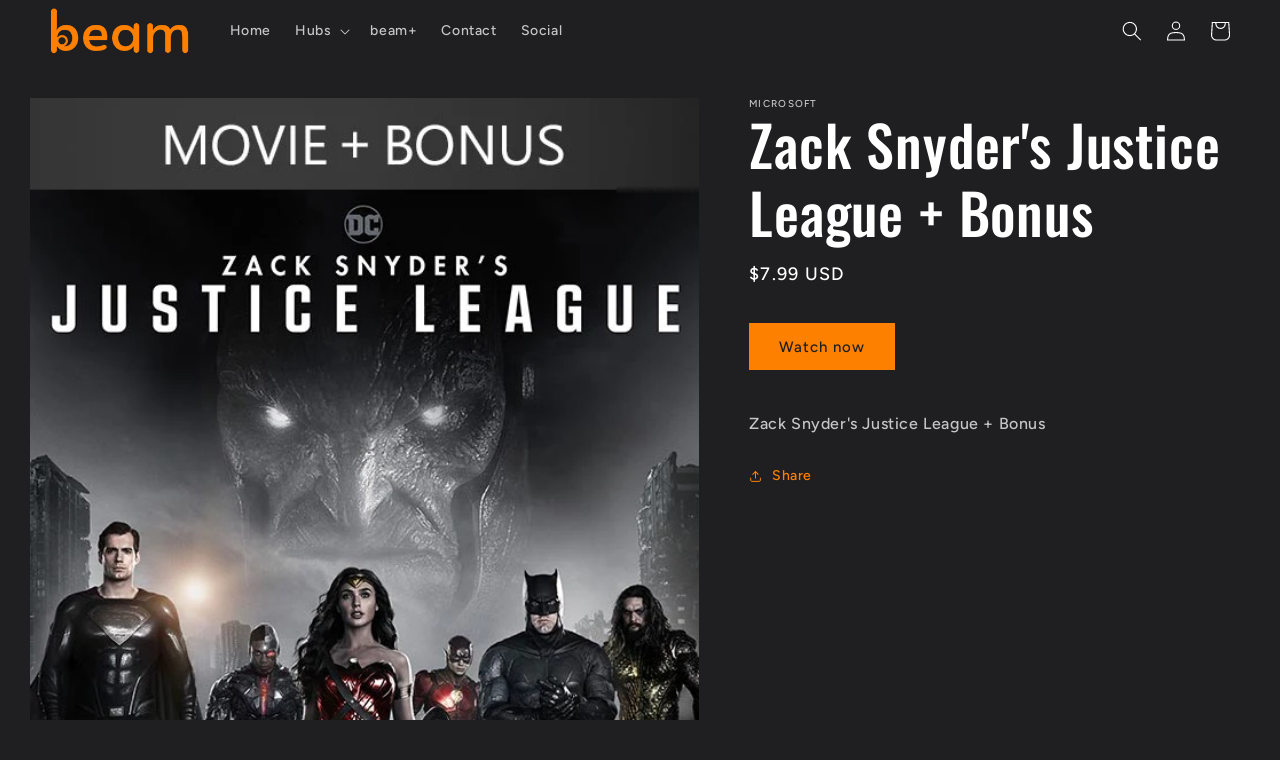

--- FILE ---
content_type: text/html; charset=utf-8
request_url: https://beamtvnow.com/products/zack-snyder-s-justice-league-bonus
body_size: 19630
content:
<!doctype html>
<html class="no-js" lang="en">
  <head>
    <meta charset="utf-8">
    <meta http-equiv="X-UA-Compatible" content="IE=edge">
    <meta name="viewport" content="width=device-width,initial-scale=1">
    <meta name="theme-color" content="">
    <link rel="canonical" href="https://beamtvnow.com/products/zack-snyder-s-justice-league-bonus">
    <link rel="preconnect" href="https://cdn.shopify.com" crossorigin><link rel="icon" type="image/png" href="//beamtvnow.com/cdn/shop/files/beam_1146x1146_49b9857e-13c0-4a15-9018-14e5b5f84fdb.png?crop=center&height=32&v=1667355188&width=32"><link rel="preconnect" href="https://fonts.shopifycdn.com" crossorigin><title>
      Zack Snyder&#39;s Justice League + Bonus
 &ndash; Beam TV</title>

    <meta name='impact-site-verification' value='-795921118'>
    
    
      <meta name="description" content="Zack Snyder&#39;s Justice League + Bonus">
    

    

<meta property="og:site_name" content="Beam TV">
<meta property="og:url" content="https://beamtvnow.com/products/zack-snyder-s-justice-league-bonus">
<meta property="og:title" content="Zack Snyder&#39;s Justice League + Bonus">
<meta property="og:type" content="product">
<meta property="og:description" content="Zack Snyder&#39;s Justice League + Bonus"><meta property="og:image" content="http://beamtvnow.com/cdn/shop/products/image_24d2ef06-5cbc-45fb-a7ae-6295bc095d3d.jpg?v=1671643291">
  <meta property="og:image:secure_url" content="https://beamtvnow.com/cdn/shop/products/image_24d2ef06-5cbc-45fb-a7ae-6295bc095d3d.jpg?v=1671643291">
  <meta property="og:image:width" content="584">
  <meta property="og:image:height" content="800"><meta property="og:price:amount" content="7.99">
  <meta property="og:price:currency" content="USD"><meta name="twitter:card" content="summary_large_image">
<meta name="twitter:title" content="Zack Snyder&#39;s Justice League + Bonus">
<meta name="twitter:description" content="Zack Snyder&#39;s Justice League + Bonus">


    <script src="//beamtvnow.com/cdn/shop/t/2/assets/global.js?v=149496944046504657681667354910" defer="defer"></script>
    <script>window.performance && window.performance.mark && window.performance.mark('shopify.content_for_header.start');</script><meta id="shopify-digital-wallet" name="shopify-digital-wallet" content="/45394919579/digital_wallets/dialog">
<link rel="alternate" type="application/json+oembed" href="https://beamtvnow.com/products/zack-snyder-s-justice-league-bonus.oembed">
<script async="async" src="/checkouts/internal/preloads.js?locale=en-US"></script>
<script id="shopify-features" type="application/json">{"accessToken":"3cd83cc598861974623198e08d67e58c","betas":["rich-media-storefront-analytics"],"domain":"beamtvnow.com","predictiveSearch":true,"shopId":45394919579,"locale":"en"}</script>
<script>var Shopify = Shopify || {};
Shopify.shop = "beamtv.myshopify.com";
Shopify.locale = "en";
Shopify.currency = {"active":"USD","rate":"1.0"};
Shopify.country = "US";
Shopify.theme = {"name":"Ride","id":130510422171,"schema_name":"Ride","schema_version":"3.0.1","theme_store_id":1500,"role":"main"};
Shopify.theme.handle = "null";
Shopify.theme.style = {"id":null,"handle":null};
Shopify.cdnHost = "beamtvnow.com/cdn";
Shopify.routes = Shopify.routes || {};
Shopify.routes.root = "/";</script>
<script type="module">!function(o){(o.Shopify=o.Shopify||{}).modules=!0}(window);</script>
<script>!function(o){function n(){var o=[];function n(){o.push(Array.prototype.slice.apply(arguments))}return n.q=o,n}var t=o.Shopify=o.Shopify||{};t.loadFeatures=n(),t.autoloadFeatures=n()}(window);</script>
<script id="shop-js-analytics" type="application/json">{"pageType":"product"}</script>
<script defer="defer" async type="module" src="//beamtvnow.com/cdn/shopifycloud/shop-js/modules/v2/client.init-shop-cart-sync_BT-GjEfc.en.esm.js"></script>
<script defer="defer" async type="module" src="//beamtvnow.com/cdn/shopifycloud/shop-js/modules/v2/chunk.common_D58fp_Oc.esm.js"></script>
<script defer="defer" async type="module" src="//beamtvnow.com/cdn/shopifycloud/shop-js/modules/v2/chunk.modal_xMitdFEc.esm.js"></script>
<script type="module">
  await import("//beamtvnow.com/cdn/shopifycloud/shop-js/modules/v2/client.init-shop-cart-sync_BT-GjEfc.en.esm.js");
await import("//beamtvnow.com/cdn/shopifycloud/shop-js/modules/v2/chunk.common_D58fp_Oc.esm.js");
await import("//beamtvnow.com/cdn/shopifycloud/shop-js/modules/v2/chunk.modal_xMitdFEc.esm.js");

  window.Shopify.SignInWithShop?.initShopCartSync?.({"fedCMEnabled":true,"windoidEnabled":true});

</script>
<script>(function() {
  var isLoaded = false;
  function asyncLoad() {
    if (isLoaded) return;
    isLoaded = true;
    var urls = ["https:\/\/cdn.commoninja.com\/sdk\/latest\/commonninja.js?shop=beamtv.myshopify.com"];
    for (var i = 0; i < urls.length; i++) {
      var s = document.createElement('script');
      s.type = 'text/javascript';
      s.async = true;
      s.src = urls[i];
      var x = document.getElementsByTagName('script')[0];
      x.parentNode.insertBefore(s, x);
    }
  };
  if(window.attachEvent) {
    window.attachEvent('onload', asyncLoad);
  } else {
    window.addEventListener('load', asyncLoad, false);
  }
})();</script>
<script id="__st">var __st={"a":45394919579,"offset":-21600,"reqid":"34b4848e-9583-4eb6-9e72-c5a1c986b357-1769336016","pageurl":"beamtvnow.com\/products\/zack-snyder-s-justice-league-bonus","u":"72362adc8101","p":"product","rtyp":"product","rid":7569707827355};</script>
<script>window.ShopifyPaypalV4VisibilityTracking = true;</script>
<script id="captcha-bootstrap">!function(){'use strict';const t='contact',e='account',n='new_comment',o=[[t,t],['blogs',n],['comments',n],[t,'customer']],c=[[e,'customer_login'],[e,'guest_login'],[e,'recover_customer_password'],[e,'create_customer']],r=t=>t.map((([t,e])=>`form[action*='/${t}']:not([data-nocaptcha='true']) input[name='form_type'][value='${e}']`)).join(','),a=t=>()=>t?[...document.querySelectorAll(t)].map((t=>t.form)):[];function s(){const t=[...o],e=r(t);return a(e)}const i='password',u='form_key',d=['recaptcha-v3-token','g-recaptcha-response','h-captcha-response',i],f=()=>{try{return window.sessionStorage}catch{return}},m='__shopify_v',_=t=>t.elements[u];function p(t,e,n=!1){try{const o=window.sessionStorage,c=JSON.parse(o.getItem(e)),{data:r}=function(t){const{data:e,action:n}=t;return t[m]||n?{data:e,action:n}:{data:t,action:n}}(c);for(const[e,n]of Object.entries(r))t.elements[e]&&(t.elements[e].value=n);n&&o.removeItem(e)}catch(o){console.error('form repopulation failed',{error:o})}}const l='form_type',E='cptcha';function T(t){t.dataset[E]=!0}const w=window,h=w.document,L='Shopify',v='ce_forms',y='captcha';let A=!1;((t,e)=>{const n=(g='f06e6c50-85a8-45c8-87d0-21a2b65856fe',I='https://cdn.shopify.com/shopifycloud/storefront-forms-hcaptcha/ce_storefront_forms_captcha_hcaptcha.v1.5.2.iife.js',D={infoText:'Protected by hCaptcha',privacyText:'Privacy',termsText:'Terms'},(t,e,n)=>{const o=w[L][v],c=o.bindForm;if(c)return c(t,g,e,D).then(n);var r;o.q.push([[t,g,e,D],n]),r=I,A||(h.body.append(Object.assign(h.createElement('script'),{id:'captcha-provider',async:!0,src:r})),A=!0)});var g,I,D;w[L]=w[L]||{},w[L][v]=w[L][v]||{},w[L][v].q=[],w[L][y]=w[L][y]||{},w[L][y].protect=function(t,e){n(t,void 0,e),T(t)},Object.freeze(w[L][y]),function(t,e,n,w,h,L){const[v,y,A,g]=function(t,e,n){const i=e?o:[],u=t?c:[],d=[...i,...u],f=r(d),m=r(i),_=r(d.filter((([t,e])=>n.includes(e))));return[a(f),a(m),a(_),s()]}(w,h,L),I=t=>{const e=t.target;return e instanceof HTMLFormElement?e:e&&e.form},D=t=>v().includes(t);t.addEventListener('submit',(t=>{const e=I(t);if(!e)return;const n=D(e)&&!e.dataset.hcaptchaBound&&!e.dataset.recaptchaBound,o=_(e),c=g().includes(e)&&(!o||!o.value);(n||c)&&t.preventDefault(),c&&!n&&(function(t){try{if(!f())return;!function(t){const e=f();if(!e)return;const n=_(t);if(!n)return;const o=n.value;o&&e.removeItem(o)}(t);const e=Array.from(Array(32),(()=>Math.random().toString(36)[2])).join('');!function(t,e){_(t)||t.append(Object.assign(document.createElement('input'),{type:'hidden',name:u})),t.elements[u].value=e}(t,e),function(t,e){const n=f();if(!n)return;const o=[...t.querySelectorAll(`input[type='${i}']`)].map((({name:t})=>t)),c=[...d,...o],r={};for(const[a,s]of new FormData(t).entries())c.includes(a)||(r[a]=s);n.setItem(e,JSON.stringify({[m]:1,action:t.action,data:r}))}(t,e)}catch(e){console.error('failed to persist form',e)}}(e),e.submit())}));const S=(t,e)=>{t&&!t.dataset[E]&&(n(t,e.some((e=>e===t))),T(t))};for(const o of['focusin','change'])t.addEventListener(o,(t=>{const e=I(t);D(e)&&S(e,y())}));const B=e.get('form_key'),M=e.get(l),P=B&&M;t.addEventListener('DOMContentLoaded',(()=>{const t=y();if(P)for(const e of t)e.elements[l].value===M&&p(e,B);[...new Set([...A(),...v().filter((t=>'true'===t.dataset.shopifyCaptcha))])].forEach((e=>S(e,t)))}))}(h,new URLSearchParams(w.location.search),n,t,e,['guest_login'])})(!0,!0)}();</script>
<script integrity="sha256-4kQ18oKyAcykRKYeNunJcIwy7WH5gtpwJnB7kiuLZ1E=" data-source-attribution="shopify.loadfeatures" defer="defer" src="//beamtvnow.com/cdn/shopifycloud/storefront/assets/storefront/load_feature-a0a9edcb.js" crossorigin="anonymous"></script>
<script data-source-attribution="shopify.dynamic_checkout.dynamic.init">var Shopify=Shopify||{};Shopify.PaymentButton=Shopify.PaymentButton||{isStorefrontPortableWallets:!0,init:function(){window.Shopify.PaymentButton.init=function(){};var t=document.createElement("script");t.src="https://beamtvnow.com/cdn/shopifycloud/portable-wallets/latest/portable-wallets.en.js",t.type="module",document.head.appendChild(t)}};
</script>
<script data-source-attribution="shopify.dynamic_checkout.buyer_consent">
  function portableWalletsHideBuyerConsent(e){var t=document.getElementById("shopify-buyer-consent"),n=document.getElementById("shopify-subscription-policy-button");t&&n&&(t.classList.add("hidden"),t.setAttribute("aria-hidden","true"),n.removeEventListener("click",e))}function portableWalletsShowBuyerConsent(e){var t=document.getElementById("shopify-buyer-consent"),n=document.getElementById("shopify-subscription-policy-button");t&&n&&(t.classList.remove("hidden"),t.removeAttribute("aria-hidden"),n.addEventListener("click",e))}window.Shopify?.PaymentButton&&(window.Shopify.PaymentButton.hideBuyerConsent=portableWalletsHideBuyerConsent,window.Shopify.PaymentButton.showBuyerConsent=portableWalletsShowBuyerConsent);
</script>
<script data-source-attribution="shopify.dynamic_checkout.cart.bootstrap">document.addEventListener("DOMContentLoaded",(function(){function t(){return document.querySelector("shopify-accelerated-checkout-cart, shopify-accelerated-checkout")}if(t())Shopify.PaymentButton.init();else{new MutationObserver((function(e,n){t()&&(Shopify.PaymentButton.init(),n.disconnect())})).observe(document.body,{childList:!0,subtree:!0})}}));
</script>
<script id="sections-script" data-sections="header,footer" defer="defer" src="//beamtvnow.com/cdn/shop/t/2/compiled_assets/scripts.js?v=6226"></script>
<script>window.performance && window.performance.mark && window.performance.mark('shopify.content_for_header.end');</script>


    <style data-shopify>
      @font-face {
  font-family: Figtree;
  font-weight: 500;
  font-style: normal;
  font-display: swap;
  src: url("//beamtvnow.com/cdn/fonts/figtree/figtree_n5.3b6b7df38aa5986536945796e1f947445832047c.woff2") format("woff2"),
       url("//beamtvnow.com/cdn/fonts/figtree/figtree_n5.f26bf6dcae278b0ed902605f6605fa3338e81dab.woff") format("woff");
}

      @font-face {
  font-family: Figtree;
  font-weight: 700;
  font-style: normal;
  font-display: swap;
  src: url("//beamtvnow.com/cdn/fonts/figtree/figtree_n7.2fd9bfe01586148e644724096c9d75e8c7a90e55.woff2") format("woff2"),
       url("//beamtvnow.com/cdn/fonts/figtree/figtree_n7.ea05de92d862f9594794ab281c4c3a67501ef5fc.woff") format("woff");
}

      @font-face {
  font-family: Figtree;
  font-weight: 500;
  font-style: italic;
  font-display: swap;
  src: url("//beamtvnow.com/cdn/fonts/figtree/figtree_i5.969396f679a62854cf82dbf67acc5721e41351f0.woff2") format("woff2"),
       url("//beamtvnow.com/cdn/fonts/figtree/figtree_i5.93bc1cad6c73ca9815f9777c49176dfc9d2890dd.woff") format("woff");
}

      @font-face {
  font-family: Figtree;
  font-weight: 700;
  font-style: italic;
  font-display: swap;
  src: url("//beamtvnow.com/cdn/fonts/figtree/figtree_i7.06add7096a6f2ab742e09ec7e498115904eda1fe.woff2") format("woff2"),
       url("//beamtvnow.com/cdn/fonts/figtree/figtree_i7.ee584b5fcaccdbb5518c0228158941f8df81b101.woff") format("woff");
}

      @font-face {
  font-family: Oswald;
  font-weight: 500;
  font-style: normal;
  font-display: swap;
  src: url("//beamtvnow.com/cdn/fonts/oswald/oswald_n5.8ad4910bfdb43e150746ef7aa67f3553e3abe8e2.woff2") format("woff2"),
       url("//beamtvnow.com/cdn/fonts/oswald/oswald_n5.93ee52108163c48c91111cf33b0a57021467b66e.woff") format("woff");
}


      :root {
        --font-body-family: Figtree, sans-serif;
        --font-body-style: normal;
        --font-body-weight: 500;
        --font-body-weight-bold: 800;

        --font-heading-family: Oswald, sans-serif;
        --font-heading-style: normal;
        --font-heading-weight: 500;

        --font-body-scale: 1.0;
        --font-heading-scale: 1.4;

        --color-base-text: 255, 255, 255;
        --color-shadow: 255, 255, 255;
        --color-base-background-1: 31, 31, 33;
        --color-base-background-2: 31, 31, 33;
        --color-base-solid-button-labels: 31, 31, 33;
        --color-base-outline-button-labels: 254, 128, 0;
        --color-base-accent-1: 254, 128, 0;
        --color-base-accent-2: 255, 255, 255;
        --payment-terms-background-color: #1f1f21;

        --gradient-base-background-1: #1f1f21;
        --gradient-base-background-2: #1f1f21;
        --gradient-base-accent-1: #fe8000;
        --gradient-base-accent-2: #ffffff;

        --media-padding: px;
        --media-border-opacity: 0.1;
        --media-border-width: 0px;
        --media-radius: 0px;
        --media-shadow-opacity: 0.0;
        --media-shadow-horizontal-offset: 0px;
        --media-shadow-vertical-offset: 4px;
        --media-shadow-blur-radius: 5px;
        --media-shadow-visible: 0;

        --page-width: 160rem;
        --page-width-margin: 0rem;

        --product-card-image-padding: 0.0rem;
        --product-card-corner-radius: 0.0rem;
        --product-card-text-alignment: left;
        --product-card-border-width: 0.0rem;
        --product-card-border-opacity: 0.1;
        --product-card-shadow-opacity: 0.0;
        --product-card-shadow-visible: 0;
        --product-card-shadow-horizontal-offset: 0.0rem;
        --product-card-shadow-vertical-offset: 0.4rem;
        --product-card-shadow-blur-radius: 0.5rem;

        --collection-card-image-padding: 0.0rem;
        --collection-card-corner-radius: 0.0rem;
        --collection-card-text-alignment: left;
        --collection-card-border-width: 0.0rem;
        --collection-card-border-opacity: 0.1;
        --collection-card-shadow-opacity: 0.0;
        --collection-card-shadow-visible: 0;
        --collection-card-shadow-horizontal-offset: 0.0rem;
        --collection-card-shadow-vertical-offset: 0.4rem;
        --collection-card-shadow-blur-radius: 0.5rem;

        --blog-card-image-padding: 0.0rem;
        --blog-card-corner-radius: 0.0rem;
        --blog-card-text-alignment: left;
        --blog-card-border-width: 0.0rem;
        --blog-card-border-opacity: 0.1;
        --blog-card-shadow-opacity: 0.0;
        --blog-card-shadow-visible: 0;
        --blog-card-shadow-horizontal-offset: 0.0rem;
        --blog-card-shadow-vertical-offset: 0.4rem;
        --blog-card-shadow-blur-radius: 0.5rem;

        --badge-corner-radius: 4.0rem;

        --popup-border-width: 1px;
        --popup-border-opacity: 0.1;
        --popup-corner-radius: 0px;
        --popup-shadow-opacity: 0.0;
        --popup-shadow-horizontal-offset: 0px;
        --popup-shadow-vertical-offset: 4px;
        --popup-shadow-blur-radius: 5px;

        --drawer-border-width: 1px;
        --drawer-border-opacity: 0.1;
        --drawer-shadow-opacity: 0.0;
        --drawer-shadow-horizontal-offset: 0px;
        --drawer-shadow-vertical-offset: 4px;
        --drawer-shadow-blur-radius: 5px;

        --spacing-sections-desktop: 52px;
        --spacing-sections-mobile: 36px;

        --grid-desktop-vertical-spacing: 40px;
        --grid-desktop-horizontal-spacing: 40px;
        --grid-mobile-vertical-spacing: 20px;
        --grid-mobile-horizontal-spacing: 20px;

        --text-boxes-border-opacity: 0.1;
        --text-boxes-border-width: 0px;
        --text-boxes-radius: 0px;
        --text-boxes-shadow-opacity: 0.0;
        --text-boxes-shadow-visible: 0;
        --text-boxes-shadow-horizontal-offset: 0px;
        --text-boxes-shadow-vertical-offset: 4px;
        --text-boxes-shadow-blur-radius: 5px;

        --buttons-radius: 0px;
        --buttons-radius-outset: 0px;
        --buttons-border-width: 1px;
        --buttons-border-opacity: 1.0;
        --buttons-shadow-opacity: 0.0;
        --buttons-shadow-visible: 0;
        --buttons-shadow-horizontal-offset: 0px;
        --buttons-shadow-vertical-offset: 4px;
        --buttons-shadow-blur-radius: 5px;
        --buttons-border-offset: 0px;

        --inputs-radius: 0px;
        --inputs-border-width: 1px;
        --inputs-border-opacity: 0.55;
        --inputs-shadow-opacity: 0.0;
        --inputs-shadow-horizontal-offset: 0px;
        --inputs-margin-offset: 0px;
        --inputs-shadow-vertical-offset: 4px;
        --inputs-shadow-blur-radius: 5px;
        --inputs-radius-outset: 0px;

        --variant-pills-radius: 40px;
        --variant-pills-border-width: 1px;
        --variant-pills-border-opacity: 0.55;
        --variant-pills-shadow-opacity: 0.0;
        --variant-pills-shadow-horizontal-offset: 0px;
        --variant-pills-shadow-vertical-offset: 4px;
        --variant-pills-shadow-blur-radius: 5px;
      }

      *,
      *::before,
      *::after {
        box-sizing: inherit;
      }

      html {
        box-sizing: border-box;
        font-size: calc(var(--font-body-scale) * 62.5%);
        height: 100%;
      }

      body {
        display: grid;
        grid-template-rows: auto auto 1fr auto;
        grid-template-columns: 100%;
        min-height: 100%;
        margin: 0;
        font-size: 1.5rem;
        letter-spacing: 0.06rem;
        line-height: calc(1 + 0.8 / var(--font-body-scale));
        font-family: var(--font-body-family);
        font-style: var(--font-body-style);
        font-weight: var(--font-body-weight);
      }

      @media screen and (min-width: 750px) {
        body {
          font-size: 1.6rem;
        }
      }

   .card-information {
    display: none !important;
    }

    </style>

    <link href="//beamtvnow.com/cdn/shop/t/2/assets/base.css?v=88290808517547527771667354912" rel="stylesheet" type="text/css" media="all" />
<link rel="preload" as="font" href="//beamtvnow.com/cdn/fonts/figtree/figtree_n5.3b6b7df38aa5986536945796e1f947445832047c.woff2" type="font/woff2" crossorigin><link rel="preload" as="font" href="//beamtvnow.com/cdn/fonts/oswald/oswald_n5.8ad4910bfdb43e150746ef7aa67f3553e3abe8e2.woff2" type="font/woff2" crossorigin><link rel="stylesheet" href="//beamtvnow.com/cdn/shop/t/2/assets/component-predictive-search.css?v=83512081251802922551667354910" media="print" onload="this.media='all'"><script>document.documentElement.className = document.documentElement.className.replace('no-js', 'js');
    if (Shopify.designMode) {
      document.documentElement.classList.add('shopify-design-mode');
    }
    </script>
  <link href="https://monorail-edge.shopifysvc.com" rel="dns-prefetch">
<script>(function(){if ("sendBeacon" in navigator && "performance" in window) {try {var session_token_from_headers = performance.getEntriesByType('navigation')[0].serverTiming.find(x => x.name == '_s').description;} catch {var session_token_from_headers = undefined;}var session_cookie_matches = document.cookie.match(/_shopify_s=([^;]*)/);var session_token_from_cookie = session_cookie_matches && session_cookie_matches.length === 2 ? session_cookie_matches[1] : "";var session_token = session_token_from_headers || session_token_from_cookie || "";function handle_abandonment_event(e) {var entries = performance.getEntries().filter(function(entry) {return /monorail-edge.shopifysvc.com/.test(entry.name);});if (!window.abandonment_tracked && entries.length === 0) {window.abandonment_tracked = true;var currentMs = Date.now();var navigation_start = performance.timing.navigationStart;var payload = {shop_id: 45394919579,url: window.location.href,navigation_start,duration: currentMs - navigation_start,session_token,page_type: "product"};window.navigator.sendBeacon("https://monorail-edge.shopifysvc.com/v1/produce", JSON.stringify({schema_id: "online_store_buyer_site_abandonment/1.1",payload: payload,metadata: {event_created_at_ms: currentMs,event_sent_at_ms: currentMs}}));}}window.addEventListener('pagehide', handle_abandonment_event);}}());</script>
<script id="web-pixels-manager-setup">(function e(e,d,r,n,o){if(void 0===o&&(o={}),!Boolean(null===(a=null===(i=window.Shopify)||void 0===i?void 0:i.analytics)||void 0===a?void 0:a.replayQueue)){var i,a;window.Shopify=window.Shopify||{};var t=window.Shopify;t.analytics=t.analytics||{};var s=t.analytics;s.replayQueue=[],s.publish=function(e,d,r){return s.replayQueue.push([e,d,r]),!0};try{self.performance.mark("wpm:start")}catch(e){}var l=function(){var e={modern:/Edge?\/(1{2}[4-9]|1[2-9]\d|[2-9]\d{2}|\d{4,})\.\d+(\.\d+|)|Firefox\/(1{2}[4-9]|1[2-9]\d|[2-9]\d{2}|\d{4,})\.\d+(\.\d+|)|Chrom(ium|e)\/(9{2}|\d{3,})\.\d+(\.\d+|)|(Maci|X1{2}).+ Version\/(15\.\d+|(1[6-9]|[2-9]\d|\d{3,})\.\d+)([,.]\d+|)( \(\w+\)|)( Mobile\/\w+|) Safari\/|Chrome.+OPR\/(9{2}|\d{3,})\.\d+\.\d+|(CPU[ +]OS|iPhone[ +]OS|CPU[ +]iPhone|CPU IPhone OS|CPU iPad OS)[ +]+(15[._]\d+|(1[6-9]|[2-9]\d|\d{3,})[._]\d+)([._]\d+|)|Android:?[ /-](13[3-9]|1[4-9]\d|[2-9]\d{2}|\d{4,})(\.\d+|)(\.\d+|)|Android.+Firefox\/(13[5-9]|1[4-9]\d|[2-9]\d{2}|\d{4,})\.\d+(\.\d+|)|Android.+Chrom(ium|e)\/(13[3-9]|1[4-9]\d|[2-9]\d{2}|\d{4,})\.\d+(\.\d+|)|SamsungBrowser\/([2-9]\d|\d{3,})\.\d+/,legacy:/Edge?\/(1[6-9]|[2-9]\d|\d{3,})\.\d+(\.\d+|)|Firefox\/(5[4-9]|[6-9]\d|\d{3,})\.\d+(\.\d+|)|Chrom(ium|e)\/(5[1-9]|[6-9]\d|\d{3,})\.\d+(\.\d+|)([\d.]+$|.*Safari\/(?![\d.]+ Edge\/[\d.]+$))|(Maci|X1{2}).+ Version\/(10\.\d+|(1[1-9]|[2-9]\d|\d{3,})\.\d+)([,.]\d+|)( \(\w+\)|)( Mobile\/\w+|) Safari\/|Chrome.+OPR\/(3[89]|[4-9]\d|\d{3,})\.\d+\.\d+|(CPU[ +]OS|iPhone[ +]OS|CPU[ +]iPhone|CPU IPhone OS|CPU iPad OS)[ +]+(10[._]\d+|(1[1-9]|[2-9]\d|\d{3,})[._]\d+)([._]\d+|)|Android:?[ /-](13[3-9]|1[4-9]\d|[2-9]\d{2}|\d{4,})(\.\d+|)(\.\d+|)|Mobile Safari.+OPR\/([89]\d|\d{3,})\.\d+\.\d+|Android.+Firefox\/(13[5-9]|1[4-9]\d|[2-9]\d{2}|\d{4,})\.\d+(\.\d+|)|Android.+Chrom(ium|e)\/(13[3-9]|1[4-9]\d|[2-9]\d{2}|\d{4,})\.\d+(\.\d+|)|Android.+(UC? ?Browser|UCWEB|U3)[ /]?(15\.([5-9]|\d{2,})|(1[6-9]|[2-9]\d|\d{3,})\.\d+)\.\d+|SamsungBrowser\/(5\.\d+|([6-9]|\d{2,})\.\d+)|Android.+MQ{2}Browser\/(14(\.(9|\d{2,})|)|(1[5-9]|[2-9]\d|\d{3,})(\.\d+|))(\.\d+|)|K[Aa][Ii]OS\/(3\.\d+|([4-9]|\d{2,})\.\d+)(\.\d+|)/},d=e.modern,r=e.legacy,n=navigator.userAgent;return n.match(d)?"modern":n.match(r)?"legacy":"unknown"}(),u="modern"===l?"modern":"legacy",c=(null!=n?n:{modern:"",legacy:""})[u],f=function(e){return[e.baseUrl,"/wpm","/b",e.hashVersion,"modern"===e.buildTarget?"m":"l",".js"].join("")}({baseUrl:d,hashVersion:r,buildTarget:u}),m=function(e){var d=e.version,r=e.bundleTarget,n=e.surface,o=e.pageUrl,i=e.monorailEndpoint;return{emit:function(e){var a=e.status,t=e.errorMsg,s=(new Date).getTime(),l=JSON.stringify({metadata:{event_sent_at_ms:s},events:[{schema_id:"web_pixels_manager_load/3.1",payload:{version:d,bundle_target:r,page_url:o,status:a,surface:n,error_msg:t},metadata:{event_created_at_ms:s}}]});if(!i)return console&&console.warn&&console.warn("[Web Pixels Manager] No Monorail endpoint provided, skipping logging."),!1;try{return self.navigator.sendBeacon.bind(self.navigator)(i,l)}catch(e){}var u=new XMLHttpRequest;try{return u.open("POST",i,!0),u.setRequestHeader("Content-Type","text/plain"),u.send(l),!0}catch(e){return console&&console.warn&&console.warn("[Web Pixels Manager] Got an unhandled error while logging to Monorail."),!1}}}}({version:r,bundleTarget:l,surface:e.surface,pageUrl:self.location.href,monorailEndpoint:e.monorailEndpoint});try{o.browserTarget=l,function(e){var d=e.src,r=e.async,n=void 0===r||r,o=e.onload,i=e.onerror,a=e.sri,t=e.scriptDataAttributes,s=void 0===t?{}:t,l=document.createElement("script"),u=document.querySelector("head"),c=document.querySelector("body");if(l.async=n,l.src=d,a&&(l.integrity=a,l.crossOrigin="anonymous"),s)for(var f in s)if(Object.prototype.hasOwnProperty.call(s,f))try{l.dataset[f]=s[f]}catch(e){}if(o&&l.addEventListener("load",o),i&&l.addEventListener("error",i),u)u.appendChild(l);else{if(!c)throw new Error("Did not find a head or body element to append the script");c.appendChild(l)}}({src:f,async:!0,onload:function(){if(!function(){var e,d;return Boolean(null===(d=null===(e=window.Shopify)||void 0===e?void 0:e.analytics)||void 0===d?void 0:d.initialized)}()){var d=window.webPixelsManager.init(e)||void 0;if(d){var r=window.Shopify.analytics;r.replayQueue.forEach((function(e){var r=e[0],n=e[1],o=e[2];d.publishCustomEvent(r,n,o)})),r.replayQueue=[],r.publish=d.publishCustomEvent,r.visitor=d.visitor,r.initialized=!0}}},onerror:function(){return m.emit({status:"failed",errorMsg:"".concat(f," has failed to load")})},sri:function(e){var d=/^sha384-[A-Za-z0-9+/=]+$/;return"string"==typeof e&&d.test(e)}(c)?c:"",scriptDataAttributes:o}),m.emit({status:"loading"})}catch(e){m.emit({status:"failed",errorMsg:(null==e?void 0:e.message)||"Unknown error"})}}})({shopId: 45394919579,storefrontBaseUrl: "https://beamtvnow.com",extensionsBaseUrl: "https://extensions.shopifycdn.com/cdn/shopifycloud/web-pixels-manager",monorailEndpoint: "https://monorail-edge.shopifysvc.com/unstable/produce_batch",surface: "storefront-renderer",enabledBetaFlags: ["2dca8a86"],webPixelsConfigList: [{"id":"shopify-app-pixel","configuration":"{}","eventPayloadVersion":"v1","runtimeContext":"STRICT","scriptVersion":"0450","apiClientId":"shopify-pixel","type":"APP","privacyPurposes":["ANALYTICS","MARKETING"]},{"id":"shopify-custom-pixel","eventPayloadVersion":"v1","runtimeContext":"LAX","scriptVersion":"0450","apiClientId":"shopify-pixel","type":"CUSTOM","privacyPurposes":["ANALYTICS","MARKETING"]}],isMerchantRequest: false,initData: {"shop":{"name":"Beam TV","paymentSettings":{"currencyCode":"USD"},"myshopifyDomain":"beamtv.myshopify.com","countryCode":"US","storefrontUrl":"https:\/\/beamtvnow.com"},"customer":null,"cart":null,"checkout":null,"productVariants":[{"price":{"amount":7.99,"currencyCode":"USD"},"product":{"title":"Zack Snyder's Justice League + Bonus","vendor":"Microsoft","id":"7569707827355","untranslatedTitle":"Zack Snyder's Justice League + Bonus","url":"\/products\/zack-snyder-s-justice-league-bonus","type":""},"id":"43099387330715","image":{"src":"\/\/beamtvnow.com\/cdn\/shop\/products\/image_24d2ef06-5cbc-45fb-a7ae-6295bc095d3d.jpg?v=1671643291"},"sku":"https:\/\/click.linksynergy.com\/link?id=G9VxNxuVdWw\u0026offerid=1160033.20261224240\u0026type=2\u0026murl=https%3A%2F%2Fwww.microsoft.com%2Fen-us%2Fstore%2FMovies%2Fzack-snyders-justice-league--bonus%2F8D6KGWXZX8XH","title":"Default Title","untranslatedTitle":"Default Title"}],"purchasingCompany":null},},"https://beamtvnow.com/cdn","fcfee988w5aeb613cpc8e4bc33m6693e112",{"modern":"","legacy":""},{"shopId":"45394919579","storefrontBaseUrl":"https:\/\/beamtvnow.com","extensionBaseUrl":"https:\/\/extensions.shopifycdn.com\/cdn\/shopifycloud\/web-pixels-manager","surface":"storefront-renderer","enabledBetaFlags":"[\"2dca8a86\"]","isMerchantRequest":"false","hashVersion":"fcfee988w5aeb613cpc8e4bc33m6693e112","publish":"custom","events":"[[\"page_viewed\",{}],[\"product_viewed\",{\"productVariant\":{\"price\":{\"amount\":7.99,\"currencyCode\":\"USD\"},\"product\":{\"title\":\"Zack Snyder's Justice League + Bonus\",\"vendor\":\"Microsoft\",\"id\":\"7569707827355\",\"untranslatedTitle\":\"Zack Snyder's Justice League + Bonus\",\"url\":\"\/products\/zack-snyder-s-justice-league-bonus\",\"type\":\"\"},\"id\":\"43099387330715\",\"image\":{\"src\":\"\/\/beamtvnow.com\/cdn\/shop\/products\/image_24d2ef06-5cbc-45fb-a7ae-6295bc095d3d.jpg?v=1671643291\"},\"sku\":\"https:\/\/click.linksynergy.com\/link?id=G9VxNxuVdWw\u0026offerid=1160033.20261224240\u0026type=2\u0026murl=https%3A%2F%2Fwww.microsoft.com%2Fen-us%2Fstore%2FMovies%2Fzack-snyders-justice-league--bonus%2F8D6KGWXZX8XH\",\"title\":\"Default Title\",\"untranslatedTitle\":\"Default Title\"}}]]"});</script><script>
  window.ShopifyAnalytics = window.ShopifyAnalytics || {};
  window.ShopifyAnalytics.meta = window.ShopifyAnalytics.meta || {};
  window.ShopifyAnalytics.meta.currency = 'USD';
  var meta = {"product":{"id":7569707827355,"gid":"gid:\/\/shopify\/Product\/7569707827355","vendor":"Microsoft","type":"","handle":"zack-snyder-s-justice-league-bonus","variants":[{"id":43099387330715,"price":799,"name":"Zack Snyder's Justice League + Bonus","public_title":null,"sku":"https:\/\/click.linksynergy.com\/link?id=G9VxNxuVdWw\u0026offerid=1160033.20261224240\u0026type=2\u0026murl=https%3A%2F%2Fwww.microsoft.com%2Fen-us%2Fstore%2FMovies%2Fzack-snyders-justice-league--bonus%2F8D6KGWXZX8XH"}],"remote":false},"page":{"pageType":"product","resourceType":"product","resourceId":7569707827355,"requestId":"34b4848e-9583-4eb6-9e72-c5a1c986b357-1769336016"}};
  for (var attr in meta) {
    window.ShopifyAnalytics.meta[attr] = meta[attr];
  }
</script>
<script class="analytics">
  (function () {
    var customDocumentWrite = function(content) {
      var jquery = null;

      if (window.jQuery) {
        jquery = window.jQuery;
      } else if (window.Checkout && window.Checkout.$) {
        jquery = window.Checkout.$;
      }

      if (jquery) {
        jquery('body').append(content);
      }
    };

    var hasLoggedConversion = function(token) {
      if (token) {
        return document.cookie.indexOf('loggedConversion=' + token) !== -1;
      }
      return false;
    }

    var setCookieIfConversion = function(token) {
      if (token) {
        var twoMonthsFromNow = new Date(Date.now());
        twoMonthsFromNow.setMonth(twoMonthsFromNow.getMonth() + 2);

        document.cookie = 'loggedConversion=' + token + '; expires=' + twoMonthsFromNow;
      }
    }

    var trekkie = window.ShopifyAnalytics.lib = window.trekkie = window.trekkie || [];
    if (trekkie.integrations) {
      return;
    }
    trekkie.methods = [
      'identify',
      'page',
      'ready',
      'track',
      'trackForm',
      'trackLink'
    ];
    trekkie.factory = function(method) {
      return function() {
        var args = Array.prototype.slice.call(arguments);
        args.unshift(method);
        trekkie.push(args);
        return trekkie;
      };
    };
    for (var i = 0; i < trekkie.methods.length; i++) {
      var key = trekkie.methods[i];
      trekkie[key] = trekkie.factory(key);
    }
    trekkie.load = function(config) {
      trekkie.config = config || {};
      trekkie.config.initialDocumentCookie = document.cookie;
      var first = document.getElementsByTagName('script')[0];
      var script = document.createElement('script');
      script.type = 'text/javascript';
      script.onerror = function(e) {
        var scriptFallback = document.createElement('script');
        scriptFallback.type = 'text/javascript';
        scriptFallback.onerror = function(error) {
                var Monorail = {
      produce: function produce(monorailDomain, schemaId, payload) {
        var currentMs = new Date().getTime();
        var event = {
          schema_id: schemaId,
          payload: payload,
          metadata: {
            event_created_at_ms: currentMs,
            event_sent_at_ms: currentMs
          }
        };
        return Monorail.sendRequest("https://" + monorailDomain + "/v1/produce", JSON.stringify(event));
      },
      sendRequest: function sendRequest(endpointUrl, payload) {
        // Try the sendBeacon API
        if (window && window.navigator && typeof window.navigator.sendBeacon === 'function' && typeof window.Blob === 'function' && !Monorail.isIos12()) {
          var blobData = new window.Blob([payload], {
            type: 'text/plain'
          });

          if (window.navigator.sendBeacon(endpointUrl, blobData)) {
            return true;
          } // sendBeacon was not successful

        } // XHR beacon

        var xhr = new XMLHttpRequest();

        try {
          xhr.open('POST', endpointUrl);
          xhr.setRequestHeader('Content-Type', 'text/plain');
          xhr.send(payload);
        } catch (e) {
          console.log(e);
        }

        return false;
      },
      isIos12: function isIos12() {
        return window.navigator.userAgent.lastIndexOf('iPhone; CPU iPhone OS 12_') !== -1 || window.navigator.userAgent.lastIndexOf('iPad; CPU OS 12_') !== -1;
      }
    };
    Monorail.produce('monorail-edge.shopifysvc.com',
      'trekkie_storefront_load_errors/1.1',
      {shop_id: 45394919579,
      theme_id: 130510422171,
      app_name: "storefront",
      context_url: window.location.href,
      source_url: "//beamtvnow.com/cdn/s/trekkie.storefront.8d95595f799fbf7e1d32231b9a28fd43b70c67d3.min.js"});

        };
        scriptFallback.async = true;
        scriptFallback.src = '//beamtvnow.com/cdn/s/trekkie.storefront.8d95595f799fbf7e1d32231b9a28fd43b70c67d3.min.js';
        first.parentNode.insertBefore(scriptFallback, first);
      };
      script.async = true;
      script.src = '//beamtvnow.com/cdn/s/trekkie.storefront.8d95595f799fbf7e1d32231b9a28fd43b70c67d3.min.js';
      first.parentNode.insertBefore(script, first);
    };
    trekkie.load(
      {"Trekkie":{"appName":"storefront","development":false,"defaultAttributes":{"shopId":45394919579,"isMerchantRequest":null,"themeId":130510422171,"themeCityHash":"12875548743533360720","contentLanguage":"en","currency":"USD","eventMetadataId":"8206df02-82b6-4caa-a7a3-fdef857ee2c3"},"isServerSideCookieWritingEnabled":true,"monorailRegion":"shop_domain","enabledBetaFlags":["65f19447"]},"Session Attribution":{},"S2S":{"facebookCapiEnabled":false,"source":"trekkie-storefront-renderer","apiClientId":580111}}
    );

    var loaded = false;
    trekkie.ready(function() {
      if (loaded) return;
      loaded = true;

      window.ShopifyAnalytics.lib = window.trekkie;

      var originalDocumentWrite = document.write;
      document.write = customDocumentWrite;
      try { window.ShopifyAnalytics.merchantGoogleAnalytics.call(this); } catch(error) {};
      document.write = originalDocumentWrite;

      window.ShopifyAnalytics.lib.page(null,{"pageType":"product","resourceType":"product","resourceId":7569707827355,"requestId":"34b4848e-9583-4eb6-9e72-c5a1c986b357-1769336016","shopifyEmitted":true});

      var match = window.location.pathname.match(/checkouts\/(.+)\/(thank_you|post_purchase)/)
      var token = match? match[1]: undefined;
      if (!hasLoggedConversion(token)) {
        setCookieIfConversion(token);
        window.ShopifyAnalytics.lib.track("Viewed Product",{"currency":"USD","variantId":43099387330715,"productId":7569707827355,"productGid":"gid:\/\/shopify\/Product\/7569707827355","name":"Zack Snyder's Justice League + Bonus","price":"7.99","sku":"https:\/\/click.linksynergy.com\/link?id=G9VxNxuVdWw\u0026offerid=1160033.20261224240\u0026type=2\u0026murl=https%3A%2F%2Fwww.microsoft.com%2Fen-us%2Fstore%2FMovies%2Fzack-snyders-justice-league--bonus%2F8D6KGWXZX8XH","brand":"Microsoft","variant":null,"category":"","nonInteraction":true,"remote":false},undefined,undefined,{"shopifyEmitted":true});
      window.ShopifyAnalytics.lib.track("monorail:\/\/trekkie_storefront_viewed_product\/1.1",{"currency":"USD","variantId":43099387330715,"productId":7569707827355,"productGid":"gid:\/\/shopify\/Product\/7569707827355","name":"Zack Snyder's Justice League + Bonus","price":"7.99","sku":"https:\/\/click.linksynergy.com\/link?id=G9VxNxuVdWw\u0026offerid=1160033.20261224240\u0026type=2\u0026murl=https%3A%2F%2Fwww.microsoft.com%2Fen-us%2Fstore%2FMovies%2Fzack-snyders-justice-league--bonus%2F8D6KGWXZX8XH","brand":"Microsoft","variant":null,"category":"","nonInteraction":true,"remote":false,"referer":"https:\/\/beamtvnow.com\/products\/zack-snyder-s-justice-league-bonus"});
      }
    });


        var eventsListenerScript = document.createElement('script');
        eventsListenerScript.async = true;
        eventsListenerScript.src = "//beamtvnow.com/cdn/shopifycloud/storefront/assets/shop_events_listener-3da45d37.js";
        document.getElementsByTagName('head')[0].appendChild(eventsListenerScript);

})();</script>
<script
  defer
  src="https://beamtvnow.com/cdn/shopifycloud/perf-kit/shopify-perf-kit-3.0.4.min.js"
  data-application="storefront-renderer"
  data-shop-id="45394919579"
  data-render-region="gcp-us-central1"
  data-page-type="product"
  data-theme-instance-id="130510422171"
  data-theme-name="Ride"
  data-theme-version="3.0.1"
  data-monorail-region="shop_domain"
  data-resource-timing-sampling-rate="10"
  data-shs="true"
  data-shs-beacon="true"
  data-shs-export-with-fetch="true"
  data-shs-logs-sample-rate="1"
  data-shs-beacon-endpoint="https://beamtvnow.com/api/collect"
></script>
</head>

  <body class="gradient">
    <a class="skip-to-content-link button visually-hidden" href="#MainContent">
      Skip to content
    </a><div id="shopify-section-announcement-bar" class="shopify-section">
</div>
    <div id="shopify-section-header" class="shopify-section section-header"><link rel="stylesheet" href="//beamtvnow.com/cdn/shop/t/2/assets/component-list-menu.css?v=151968516119678728991667354911" media="print" onload="this.media='all'">
<link rel="stylesheet" href="//beamtvnow.com/cdn/shop/t/2/assets/component-search.css?v=96455689198851321781667354909" media="print" onload="this.media='all'">
<link rel="stylesheet" href="//beamtvnow.com/cdn/shop/t/2/assets/component-menu-drawer.css?v=182311192829367774911667354910" media="print" onload="this.media='all'">
<link rel="stylesheet" href="//beamtvnow.com/cdn/shop/t/2/assets/component-cart-notification.css?v=183358051719344305851667354909" media="print" onload="this.media='all'">
<link rel="stylesheet" href="//beamtvnow.com/cdn/shop/t/2/assets/component-cart-items.css?v=23917223812499722491667354912" media="print" onload="this.media='all'"><link rel="stylesheet" href="//beamtvnow.com/cdn/shop/t/2/assets/component-price.css?v=65402837579211014041667354910" media="print" onload="this.media='all'">
  <link rel="stylesheet" href="//beamtvnow.com/cdn/shop/t/2/assets/component-loading-overlay.css?v=167310470843593579841667354912" media="print" onload="this.media='all'"><noscript><link href="//beamtvnow.com/cdn/shop/t/2/assets/component-list-menu.css?v=151968516119678728991667354911" rel="stylesheet" type="text/css" media="all" /></noscript>
<noscript><link href="//beamtvnow.com/cdn/shop/t/2/assets/component-search.css?v=96455689198851321781667354909" rel="stylesheet" type="text/css" media="all" /></noscript>
<noscript><link href="//beamtvnow.com/cdn/shop/t/2/assets/component-menu-drawer.css?v=182311192829367774911667354910" rel="stylesheet" type="text/css" media="all" /></noscript>
<noscript><link href="//beamtvnow.com/cdn/shop/t/2/assets/component-cart-notification.css?v=183358051719344305851667354909" rel="stylesheet" type="text/css" media="all" /></noscript>
<noscript><link href="//beamtvnow.com/cdn/shop/t/2/assets/component-cart-items.css?v=23917223812499722491667354912" rel="stylesheet" type="text/css" media="all" /></noscript>

<style>
  header-drawer {
    justify-self: start;
    margin-left: -1.2rem;
  }

  .header__heading-logo {
    max-width: 140px;
  }

  @media screen and (min-width: 990px) {
    header-drawer {
      display: none;
    }
  }

  .menu-drawer-container {
    display: flex;
  }

  .list-menu {
    list-style: none;
    padding: 0;
    margin: 0;
  }

  .list-menu--inline {
    display: inline-flex;
    flex-wrap: wrap;
  }

  summary.list-menu__item {
    padding-right: 2.7rem;
  }

  .list-menu__item {
    display: flex;
    align-items: center;
    line-height: calc(1 + 0.3 / var(--font-body-scale));
  }

  .list-menu__item--link {
    text-decoration: none;
    padding-bottom: 1rem;
    padding-top: 1rem;
    line-height: calc(1 + 0.8 / var(--font-body-scale));
  }

  @media screen and (min-width: 750px) {
    .list-menu__item--link {
      padding-bottom: 0.5rem;
      padding-top: 0.5rem;
    }
  }
</style><style data-shopify>.header {
    padding-top: 0px;
    padding-bottom: 0px;
  }

  .section-header {
    margin-bottom: 0px;
  }

  @media screen and (min-width: 750px) {
    .section-header {
      margin-bottom: 0px;
    }
  }

  @media screen and (min-width: 990px) {
    .header {
      padding-top: 0px;
      padding-bottom: 0px;
    }
  }</style><script src="//beamtvnow.com/cdn/shop/t/2/assets/details-disclosure.js?v=153497636716254413831667354911" defer="defer"></script>
<script src="//beamtvnow.com/cdn/shop/t/2/assets/details-modal.js?v=4511761896672669691667354911" defer="defer"></script>
<script src="//beamtvnow.com/cdn/shop/t/2/assets/cart-notification.js?v=160453272920806432391667354910" defer="defer"></script><svg xmlns="http://www.w3.org/2000/svg" class="hidden">
  <symbol id="icon-search" viewbox="0 0 18 19" fill="none">
    <path fill-rule="evenodd" clip-rule="evenodd" d="M11.03 11.68A5.784 5.784 0 112.85 3.5a5.784 5.784 0 018.18 8.18zm.26 1.12a6.78 6.78 0 11.72-.7l5.4 5.4a.5.5 0 11-.71.7l-5.41-5.4z" fill="currentColor"/>
  </symbol>

  <symbol id="icon-close" class="icon icon-close" fill="none" viewBox="0 0 18 17">
    <path d="M.865 15.978a.5.5 0 00.707.707l7.433-7.431 7.579 7.282a.501.501 0 00.846-.37.5.5 0 00-.153-.351L9.712 8.546l7.417-7.416a.5.5 0 10-.707-.708L8.991 7.853 1.413.573a.5.5 0 10-.693.72l7.563 7.268-7.418 7.417z" fill="currentColor">
  </symbol>
</svg>
<sticky-header class="header-wrapper color-background-1 gradient">
  <header class="header header--middle-left header--mobile-center page-width header--has-menu"><header-drawer data-breakpoint="tablet">
        <details id="Details-menu-drawer-container" class="menu-drawer-container">
          <summary class="header__icon header__icon--menu header__icon--summary link focus-inset" aria-label="Menu">
            <span>
              <svg xmlns="http://www.w3.org/2000/svg" aria-hidden="true" focusable="false" role="presentation" class="icon icon-hamburger" fill="none" viewBox="0 0 18 16">
  <path d="M1 .5a.5.5 0 100 1h15.71a.5.5 0 000-1H1zM.5 8a.5.5 0 01.5-.5h15.71a.5.5 0 010 1H1A.5.5 0 01.5 8zm0 7a.5.5 0 01.5-.5h15.71a.5.5 0 010 1H1a.5.5 0 01-.5-.5z" fill="currentColor">
</svg>

              <svg xmlns="http://www.w3.org/2000/svg" aria-hidden="true" focusable="false" role="presentation" class="icon icon-close" fill="none" viewBox="0 0 18 17">
  <path d="M.865 15.978a.5.5 0 00.707.707l7.433-7.431 7.579 7.282a.501.501 0 00.846-.37.5.5 0 00-.153-.351L9.712 8.546l7.417-7.416a.5.5 0 10-.707-.708L8.991 7.853 1.413.573a.5.5 0 10-.693.72l7.563 7.268-7.418 7.417z" fill="currentColor">
</svg>

            </span>
          </summary>
          <div id="menu-drawer" class="gradient menu-drawer motion-reduce" tabindex="-1">
            <div class="menu-drawer__inner-container">
              <div class="menu-drawer__navigation-container">
                <nav class="menu-drawer__navigation">
                  <ul class="menu-drawer__menu has-submenu list-menu" role="list"><li><a href="/" class="menu-drawer__menu-item list-menu__item link link--text focus-inset">
                            Home
                          </a></li><li><details id="Details-menu-drawer-menu-item-2">
                            <summary class="menu-drawer__menu-item list-menu__item link link--text focus-inset">
                              Hubs
                              <svg viewBox="0 0 14 10" fill="none" aria-hidden="true" focusable="false" role="presentation" class="icon icon-arrow" xmlns="http://www.w3.org/2000/svg">
  <path fill-rule="evenodd" clip-rule="evenodd" d="M8.537.808a.5.5 0 01.817-.162l4 4a.5.5 0 010 .708l-4 4a.5.5 0 11-.708-.708L11.793 5.5H1a.5.5 0 010-1h10.793L8.646 1.354a.5.5 0 01-.109-.546z" fill="currentColor">
</svg>

                              <svg aria-hidden="true" focusable="false" role="presentation" class="icon icon-caret" viewBox="0 0 10 6">
  <path fill-rule="evenodd" clip-rule="evenodd" d="M9.354.646a.5.5 0 00-.708 0L5 4.293 1.354.646a.5.5 0 00-.708.708l4 4a.5.5 0 00.708 0l4-4a.5.5 0 000-.708z" fill="currentColor">
</svg>

                            </summary>
                            <div id="link-hubs" class="menu-drawer__submenu has-submenu gradient motion-reduce" tabindex="-1">
                              <div class="menu-drawer__inner-submenu">
                                <button class="menu-drawer__close-button link link--text focus-inset" aria-expanded="true">
                                  <svg viewBox="0 0 14 10" fill="none" aria-hidden="true" focusable="false" role="presentation" class="icon icon-arrow" xmlns="http://www.w3.org/2000/svg">
  <path fill-rule="evenodd" clip-rule="evenodd" d="M8.537.808a.5.5 0 01.817-.162l4 4a.5.5 0 010 .708l-4 4a.5.5 0 11-.708-.708L11.793 5.5H1a.5.5 0 010-1h10.793L8.646 1.354a.5.5 0 01-.109-.546z" fill="currentColor">
</svg>

                                  Hubs
                                </button>
                                <ul class="menu-drawer__menu list-menu" role="list" tabindex="-1"><li><a href="/collections/britbox" class="menu-drawer__menu-item link link--text list-menu__item focus-inset">
                                          britbox
                                        </a></li><li><a href="/collections/hulu" class="menu-drawer__menu-item link link--text list-menu__item focus-inset">
                                          Hulu
                                        </a></li><li><a href="/collections/max" class="menu-drawer__menu-item link link--text list-menu__item focus-inset">
                                          MAX
                                        </a></li><li><a href="/collections/movies" class="menu-drawer__menu-item link link--text list-menu__item focus-inset">
                                          Movies
                                        </a></li><li><a href="/collections/music" class="menu-drawer__menu-item link link--text list-menu__item focus-inset">
                                          Music Hub
                                        </a></li><li><a href="https://clubsurgeusa.com/" class="menu-drawer__menu-item link link--text list-menu__item focus-inset">
                                          Shopping
                                        </a></li></ul>
                              </div>
                            </div>
                          </details></li><li><a href="https://clubsurgeusa.com/products/beam-plus" class="menu-drawer__menu-item list-menu__item link link--text focus-inset">
                            beam+
                          </a></li><li><a href="/pages/contact" class="menu-drawer__menu-item list-menu__item link link--text focus-inset">
                            Contact
                          </a></li><li><a href="https://adap.learnworlds.com/social" class="menu-drawer__menu-item list-menu__item link link--text focus-inset">
                            Social
                          </a></li></ul>
                </nav>
                <div class="menu-drawer__utility-links"><a href="/account/login" class="menu-drawer__account link focus-inset h5">
                      <svg xmlns="http://www.w3.org/2000/svg" aria-hidden="true" focusable="false" role="presentation" class="icon icon-account" fill="none" viewBox="0 0 18 19">
  <path fill-rule="evenodd" clip-rule="evenodd" d="M6 4.5a3 3 0 116 0 3 3 0 01-6 0zm3-4a4 4 0 100 8 4 4 0 000-8zm5.58 12.15c1.12.82 1.83 2.24 1.91 4.85H1.51c.08-2.6.79-4.03 1.9-4.85C4.66 11.75 6.5 11.5 9 11.5s4.35.26 5.58 1.15zM9 10.5c-2.5 0-4.65.24-6.17 1.35C1.27 12.98.5 14.93.5 18v.5h17V18c0-3.07-.77-5.02-2.33-6.15-1.52-1.1-3.67-1.35-6.17-1.35z" fill="currentColor">
</svg>

Log in</a><ul class="list list-social list-unstyled" role="list"></ul>
                </div>
              </div>
            </div>
          </div>
        </details>
      </header-drawer><a href="/" class="header__heading-link link link--text focus-inset"><img src="//beamtvnow.com/cdn/shop/files/1280x430.png?v=1624842449" alt="Beam TV" srcset="//beamtvnow.com/cdn/shop/files/1280x430.png?v=1624842449&amp;width=50 50w, //beamtvnow.com/cdn/shop/files/1280x430.png?v=1624842449&amp;width=100 100w, //beamtvnow.com/cdn/shop/files/1280x430.png?v=1624842449&amp;width=150 150w, //beamtvnow.com/cdn/shop/files/1280x430.png?v=1624842449&amp;width=200 200w, //beamtvnow.com/cdn/shop/files/1280x430.png?v=1624842449&amp;width=250 250w, //beamtvnow.com/cdn/shop/files/1280x430.png?v=1624842449&amp;width=300 300w, //beamtvnow.com/cdn/shop/files/1280x430.png?v=1624842449&amp;width=400 400w, //beamtvnow.com/cdn/shop/files/1280x430.png?v=1624842449&amp;width=500 500w" width="140" height="47.033158813263526" class="header__heading-logo">
</a><nav class="header__inline-menu">
          <ul class="list-menu list-menu--inline" role="list"><li><a href="/" class="header__menu-item list-menu__item link link--text focus-inset">
                    <span>Home</span>
                  </a></li><li><header-menu>
                    <details id="Details-HeaderMenu-2">
                      <summary class="header__menu-item list-menu__item link focus-inset">
                        <span>Hubs</span>
                        <svg aria-hidden="true" focusable="false" role="presentation" class="icon icon-caret" viewBox="0 0 10 6">
  <path fill-rule="evenodd" clip-rule="evenodd" d="M9.354.646a.5.5 0 00-.708 0L5 4.293 1.354.646a.5.5 0 00-.708.708l4 4a.5.5 0 00.708 0l4-4a.5.5 0 000-.708z" fill="currentColor">
</svg>

                      </summary>
                      <ul id="HeaderMenu-MenuList-2" class="header__submenu list-menu list-menu--disclosure gradient caption-large motion-reduce global-settings-popup" role="list" tabindex="-1"><li><a href="/collections/britbox" class="header__menu-item list-menu__item link link--text focus-inset caption-large">
                                britbox
                              </a></li><li><a href="/collections/hulu" class="header__menu-item list-menu__item link link--text focus-inset caption-large">
                                Hulu
                              </a></li><li><a href="/collections/max" class="header__menu-item list-menu__item link link--text focus-inset caption-large">
                                MAX
                              </a></li><li><a href="/collections/movies" class="header__menu-item list-menu__item link link--text focus-inset caption-large">
                                Movies
                              </a></li><li><a href="/collections/music" class="header__menu-item list-menu__item link link--text focus-inset caption-large">
                                Music Hub
                              </a></li><li><a href="https://clubsurgeusa.com/" class="header__menu-item list-menu__item link link--text focus-inset caption-large">
                                Shopping
                              </a></li></ul>
                    </details>
                  </header-menu></li><li><a href="https://clubsurgeusa.com/products/beam-plus" class="header__menu-item list-menu__item link link--text focus-inset">
                    <span>beam+</span>
                  </a></li><li><a href="/pages/contact" class="header__menu-item list-menu__item link link--text focus-inset">
                    <span>Contact</span>
                  </a></li><li><a href="https://adap.learnworlds.com/social" class="header__menu-item list-menu__item link link--text focus-inset">
                    <span>Social</span>
                  </a></li></ul>
        </nav><div class="header__icons">
      <details-modal class="header__search">
        <details>
          <summary class="header__icon header__icon--search header__icon--summary link focus-inset modal__toggle" aria-haspopup="dialog" aria-label="Search">
            <span>
              <svg class="modal__toggle-open icon icon-search" aria-hidden="true" focusable="false" role="presentation">
                <use href="#icon-search">
              </svg>
              <svg class="modal__toggle-close icon icon-close" aria-hidden="true" focusable="false" role="presentation">
                <use href="#icon-close">
              </svg>
            </span>
          </summary>
          <div class="search-modal modal__content gradient" role="dialog" aria-modal="true" aria-label="Search">
            <div class="modal-overlay"></div>
            <div class="search-modal__content search-modal__content-bottom" tabindex="-1"><predictive-search class="search-modal__form" data-loading-text="Loading..."><form action="/search" method="get" role="search" class="search search-modal__form">
                  <div class="field">
                    <input class="search__input field__input"
                      id="Search-In-Modal"
                      type="search"
                      name="q"
                      value=""
                      placeholder="Search"role="combobox"
                        aria-expanded="false"
                        aria-owns="predictive-search-results-list"
                        aria-controls="predictive-search-results-list"
                        aria-haspopup="listbox"
                        aria-autocomplete="list"
                        autocorrect="off"
                        autocomplete="off"
                        autocapitalize="off"
                        spellcheck="false">
                    <label class="field__label" for="Search-In-Modal">Search</label>
                    <input type="hidden" name="options[prefix]" value="last">
                    <button class="search__button field__button" aria-label="Search">
                      <svg class="icon icon-search" aria-hidden="true" focusable="false" role="presentation">
                        <use href="#icon-search">
                      </svg>
                    </button>
                  </div><div class="predictive-search predictive-search--header" tabindex="-1" data-predictive-search>
                      <div class="predictive-search__loading-state">
                        <svg aria-hidden="true" focusable="false" role="presentation" class="spinner" viewBox="0 0 66 66" xmlns="http://www.w3.org/2000/svg">
                          <circle class="path" fill="none" stroke-width="6" cx="33" cy="33" r="30"></circle>
                        </svg>
                      </div>
                    </div>

                    <span class="predictive-search-status visually-hidden" role="status" aria-hidden="true"></span></form></predictive-search><button type="button" class="search-modal__close-button modal__close-button link link--text focus-inset" aria-label="Close">
                <svg class="icon icon-close" aria-hidden="true" focusable="false" role="presentation">
                  <use href="#icon-close">
                </svg>
              </button>
            </div>
          </div>
        </details>
      </details-modal><a href="/account/login" class="header__icon header__icon--account link focus-inset small-hide">
          <svg xmlns="http://www.w3.org/2000/svg" aria-hidden="true" focusable="false" role="presentation" class="icon icon-account" fill="none" viewBox="0 0 18 19">
  <path fill-rule="evenodd" clip-rule="evenodd" d="M6 4.5a3 3 0 116 0 3 3 0 01-6 0zm3-4a4 4 0 100 8 4 4 0 000-8zm5.58 12.15c1.12.82 1.83 2.24 1.91 4.85H1.51c.08-2.6.79-4.03 1.9-4.85C4.66 11.75 6.5 11.5 9 11.5s4.35.26 5.58 1.15zM9 10.5c-2.5 0-4.65.24-6.17 1.35C1.27 12.98.5 14.93.5 18v.5h17V18c0-3.07-.77-5.02-2.33-6.15-1.52-1.1-3.67-1.35-6.17-1.35z" fill="currentColor">
</svg>

          <span class="visually-hidden">Log in</span>
        </a><a href="/cart" class="header__icon header__icon--cart link focus-inset" id="cart-icon-bubble"><svg class="icon icon-cart-empty" aria-hidden="true" focusable="false" role="presentation" xmlns="http://www.w3.org/2000/svg" viewBox="0 0 40 40" fill="none">
  <path d="m15.75 11.8h-3.16l-.77 11.6a5 5 0 0 0 4.99 5.34h7.38a5 5 0 0 0 4.99-5.33l-.78-11.61zm0 1h-2.22l-.71 10.67a4 4 0 0 0 3.99 4.27h7.38a4 4 0 0 0 4-4.27l-.72-10.67h-2.22v.63a4.75 4.75 0 1 1 -9.5 0zm8.5 0h-7.5v.63a3.75 3.75 0 1 0 7.5 0z" fill="currentColor" fill-rule="evenodd"/>
</svg>
<span class="visually-hidden">Cart</span></a>
    </div>
  </header>
</sticky-header>

<cart-notification>
  <div class="cart-notification-wrapper page-width">
    <div id="cart-notification" class="cart-notification focus-inset color-background-1 gradient" aria-modal="true" aria-label="Item added to your cart" role="dialog" tabindex="-1">
      <div class="cart-notification__header">
        <h2 class="cart-notification__heading caption-large text-body"><svg class="icon icon-checkmark color-foreground-text" aria-hidden="true" focusable="false" xmlns="http://www.w3.org/2000/svg" viewBox="0 0 12 9" fill="none">
  <path fill-rule="evenodd" clip-rule="evenodd" d="M11.35.643a.5.5 0 01.006.707l-6.77 6.886a.5.5 0 01-.719-.006L.638 4.845a.5.5 0 11.724-.69l2.872 3.011 6.41-6.517a.5.5 0 01.707-.006h-.001z" fill="currentColor"/>
</svg>
Item added to your cart</h2>
        <button type="button" class="cart-notification__close modal__close-button link link--text focus-inset" aria-label="Close">
          <svg class="icon icon-close" aria-hidden="true" focusable="false"><use href="#icon-close"></svg>
        </button>
      </div>
      <div id="cart-notification-product" class="cart-notification-product"></div>
      <div class="cart-notification__links">
        <a href="/cart" id="cart-notification-button" class="button button--secondary button--full-width"></a>
        <form action="/cart" method="post" id="cart-notification-form">
          <button class="button button--primary button--full-width" name="checkout">Check out</button>
        </form>
        <button type="button" class="link button-label">Continue shopping</button>
      </div>
    </div>
  </div>
</cart-notification>
<style data-shopify>
  .cart-notification {
     display: none;
  }
</style>


<script type="application/ld+json">
  {
    "@context": "http://schema.org",
    "@type": "Organization",
    "name": "Beam TV",
    
      "logo": "https:\/\/beamtvnow.com\/cdn\/shop\/files\/1280x430.png?v=1624842449\u0026width=1146",
    
    "sameAs": [
      "",
      "",
      "",
      "",
      "",
      "",
      "",
      "",
      ""
    ],
    "url": "https:\/\/beamtvnow.com"
  }
</script>
</div>
    <main id="MainContent" class="content-for-layout focus-none" role="main" tabindex="-1">
      <section id="shopify-section-template--15755696898203__main" class="shopify-section section"><section
  id="MainProduct-template--15755696898203__main"
  class="page-width section-template--15755696898203__main-padding"
  data-section="template--15755696898203__main"
>
  <link href="//beamtvnow.com/cdn/shop/t/2/assets/section-main-product.css?v=47066373402512928901667354909" rel="stylesheet" type="text/css" media="all" />
  <link href="//beamtvnow.com/cdn/shop/t/2/assets/component-accordion.css?v=180964204318874863811667354909" rel="stylesheet" type="text/css" media="all" />
  <link href="//beamtvnow.com/cdn/shop/t/2/assets/component-price.css?v=65402837579211014041667354910" rel="stylesheet" type="text/css" media="all" />
  <link href="//beamtvnow.com/cdn/shop/t/2/assets/component-rte.css?v=69919436638515329781667354912" rel="stylesheet" type="text/css" media="all" />
  <link href="//beamtvnow.com/cdn/shop/t/2/assets/component-slider.css?v=111384418465749404671667354910" rel="stylesheet" type="text/css" media="all" />
  <link href="//beamtvnow.com/cdn/shop/t/2/assets/component-rating.css?v=24573085263941240431667354911" rel="stylesheet" type="text/css" media="all" />
  <link href="//beamtvnow.com/cdn/shop/t/2/assets/component-loading-overlay.css?v=167310470843593579841667354912" rel="stylesheet" type="text/css" media="all" />
  <link href="//beamtvnow.com/cdn/shop/t/2/assets/component-deferred-media.css?v=54092797763792720131667354911" rel="stylesheet" type="text/css" media="all" />
<style data-shopify>.section-template--15755696898203__main-padding {
      padding-top: 27px;
      padding-bottom: 9px;
    }

    @media screen and (min-width: 750px) {
      .section-template--15755696898203__main-padding {
        padding-top: 36px;
        padding-bottom: 12px;
      }
    }</style><script src="//beamtvnow.com/cdn/shop/t/2/assets/product-form.js?v=24702737604959294451667354909" defer="defer"></script><div class="product product--medium product--left product--thumbnail product--mobile-hide grid grid--1-col grid--2-col-tablet">
    <div class="grid__item product__media-wrapper">
      <media-gallery
        id="MediaGallery-template--15755696898203__main"
        role="region"
        
          class="product__media-gallery"
        
        aria-label="Gallery Viewer"
        data-desktop-layout="thumbnail"
      >
        <div id="GalleryStatus-template--15755696898203__main" class="visually-hidden" role="status"></div>
        <slider-component id="GalleryViewer-template--15755696898203__main" class="slider-mobile-gutter">
          <a class="skip-to-content-link button visually-hidden quick-add-hidden" href="#ProductInfo-template--15755696898203__main">
            Skip to product information
          </a>
          <ul
            id="Slider-Gallery-template--15755696898203__main"
            class="product__media-list contains-media grid grid--peek list-unstyled slider slider--mobile"
            role="list"
          ><li
                  id="Slide-template--15755696898203__main-27514656063643"
                  class="product__media-item grid__item slider__slide is-active"
                  data-media-id="template--15755696898203__main-27514656063643"
                >

<noscript><div class="product__media media gradient global-media-settings" style="padding-top: 136.986301369863%;">
      <img src="//beamtvnow.com/cdn/shop/products/image_24d2ef06-5cbc-45fb-a7ae-6295bc095d3d.jpg?v=1671643291&amp;width=1946" alt="" srcset="//beamtvnow.com/cdn/shop/products/image_24d2ef06-5cbc-45fb-a7ae-6295bc095d3d.jpg?v=1671643291&amp;width=246 246w, //beamtvnow.com/cdn/shop/products/image_24d2ef06-5cbc-45fb-a7ae-6295bc095d3d.jpg?v=1671643291&amp;width=493 493w, //beamtvnow.com/cdn/shop/products/image_24d2ef06-5cbc-45fb-a7ae-6295bc095d3d.jpg?v=1671643291&amp;width=600 600w, //beamtvnow.com/cdn/shop/products/image_24d2ef06-5cbc-45fb-a7ae-6295bc095d3d.jpg?v=1671643291&amp;width=713 713w, //beamtvnow.com/cdn/shop/products/image_24d2ef06-5cbc-45fb-a7ae-6295bc095d3d.jpg?v=1671643291&amp;width=823 823w, //beamtvnow.com/cdn/shop/products/image_24d2ef06-5cbc-45fb-a7ae-6295bc095d3d.jpg?v=1671643291&amp;width=990 990w, //beamtvnow.com/cdn/shop/products/image_24d2ef06-5cbc-45fb-a7ae-6295bc095d3d.jpg?v=1671643291&amp;width=1100 1100w, //beamtvnow.com/cdn/shop/products/image_24d2ef06-5cbc-45fb-a7ae-6295bc095d3d.jpg?v=1671643291&amp;width=1206 1206w, //beamtvnow.com/cdn/shop/products/image_24d2ef06-5cbc-45fb-a7ae-6295bc095d3d.jpg?v=1671643291&amp;width=1346 1346w, //beamtvnow.com/cdn/shop/products/image_24d2ef06-5cbc-45fb-a7ae-6295bc095d3d.jpg?v=1671643291&amp;width=1426 1426w, //beamtvnow.com/cdn/shop/products/image_24d2ef06-5cbc-45fb-a7ae-6295bc095d3d.jpg?v=1671643291&amp;width=1646 1646w, //beamtvnow.com/cdn/shop/products/image_24d2ef06-5cbc-45fb-a7ae-6295bc095d3d.jpg?v=1671643291&amp;width=1946 1946w" width="1946" height="2666" sizes="(min-width: 1600px) 825px, (min-width: 990px) calc(55.0vw - 10rem), (min-width: 750px) calc((100vw - 11.5rem) / 2), calc(100vw / 1 - 4rem)">
    </div></noscript>

<modal-opener class="product__modal-opener product__modal-opener--image no-js-hidden" data-modal="#ProductModal-template--15755696898203__main">
  <span class="product__media-icon motion-reduce quick-add-hidden" aria-hidden="true"><svg aria-hidden="true" focusable="false" role="presentation" class="icon icon-plus" width="19" height="19" viewBox="0 0 19 19" fill="none" xmlns="http://www.w3.org/2000/svg">
  <path fill-rule="evenodd" clip-rule="evenodd" d="M4.66724 7.93978C4.66655 7.66364 4.88984 7.43922 5.16598 7.43853L10.6996 7.42464C10.9758 7.42395 11.2002 7.64724 11.2009 7.92339C11.2016 8.19953 10.9783 8.42395 10.7021 8.42464L5.16849 8.43852C4.89235 8.43922 4.66793 8.21592 4.66724 7.93978Z" fill="currentColor"/>
  <path fill-rule="evenodd" clip-rule="evenodd" d="M7.92576 4.66463C8.2019 4.66394 8.42632 4.88723 8.42702 5.16337L8.4409 10.697C8.44159 10.9732 8.2183 11.1976 7.94215 11.1983C7.66601 11.199 7.44159 10.9757 7.4409 10.6995L7.42702 5.16588C7.42633 4.88974 7.64962 4.66532 7.92576 4.66463Z" fill="currentColor"/>
  <path fill-rule="evenodd" clip-rule="evenodd" d="M12.8324 3.03011C10.1255 0.323296 5.73693 0.323296 3.03011 3.03011C0.323296 5.73693 0.323296 10.1256 3.03011 12.8324C5.73693 15.5392 10.1255 15.5392 12.8324 12.8324C15.5392 10.1256 15.5392 5.73693 12.8324 3.03011ZM2.32301 2.32301C5.42035 -0.774336 10.4421 -0.774336 13.5395 2.32301C16.6101 5.39361 16.6366 10.3556 13.619 13.4588L18.2473 18.0871C18.4426 18.2824 18.4426 18.599 18.2473 18.7943C18.0521 18.9895 17.7355 18.9895 17.5402 18.7943L12.8778 14.1318C9.76383 16.6223 5.20839 16.4249 2.32301 13.5395C-0.774335 10.4421 -0.774335 5.42035 2.32301 2.32301Z" fill="currentColor"/>
</svg>
</span>

  <div class="product__media media media--transparent gradient global-media-settings" style="padding-top: 136.986301369863%;">
    <img src="//beamtvnow.com/cdn/shop/products/image_24d2ef06-5cbc-45fb-a7ae-6295bc095d3d.jpg?v=1671643291&amp;width=1946" alt="" srcset="//beamtvnow.com/cdn/shop/products/image_24d2ef06-5cbc-45fb-a7ae-6295bc095d3d.jpg?v=1671643291&amp;width=246 246w, //beamtvnow.com/cdn/shop/products/image_24d2ef06-5cbc-45fb-a7ae-6295bc095d3d.jpg?v=1671643291&amp;width=493 493w, //beamtvnow.com/cdn/shop/products/image_24d2ef06-5cbc-45fb-a7ae-6295bc095d3d.jpg?v=1671643291&amp;width=600 600w, //beamtvnow.com/cdn/shop/products/image_24d2ef06-5cbc-45fb-a7ae-6295bc095d3d.jpg?v=1671643291&amp;width=713 713w, //beamtvnow.com/cdn/shop/products/image_24d2ef06-5cbc-45fb-a7ae-6295bc095d3d.jpg?v=1671643291&amp;width=823 823w, //beamtvnow.com/cdn/shop/products/image_24d2ef06-5cbc-45fb-a7ae-6295bc095d3d.jpg?v=1671643291&amp;width=990 990w, //beamtvnow.com/cdn/shop/products/image_24d2ef06-5cbc-45fb-a7ae-6295bc095d3d.jpg?v=1671643291&amp;width=1100 1100w, //beamtvnow.com/cdn/shop/products/image_24d2ef06-5cbc-45fb-a7ae-6295bc095d3d.jpg?v=1671643291&amp;width=1206 1206w, //beamtvnow.com/cdn/shop/products/image_24d2ef06-5cbc-45fb-a7ae-6295bc095d3d.jpg?v=1671643291&amp;width=1346 1346w, //beamtvnow.com/cdn/shop/products/image_24d2ef06-5cbc-45fb-a7ae-6295bc095d3d.jpg?v=1671643291&amp;width=1426 1426w, //beamtvnow.com/cdn/shop/products/image_24d2ef06-5cbc-45fb-a7ae-6295bc095d3d.jpg?v=1671643291&amp;width=1646 1646w, //beamtvnow.com/cdn/shop/products/image_24d2ef06-5cbc-45fb-a7ae-6295bc095d3d.jpg?v=1671643291&amp;width=1946 1946w" width="1946" height="2666" sizes="(min-width: 1600px) 825px, (min-width: 990px) calc(55.0vw - 10rem), (min-width: 750px) calc((100vw - 11.5rem) / 2), calc(100vw / 1 - 4rem)">
  </div>
  <button class="product__media-toggle quick-add-hidden" type="button" aria-haspopup="dialog" data-media-id="27514656063643">
    <span class="visually-hidden">
      Open media 1 in modal
    </span>
  </button>
</modal-opener></li></ul>
          <div class="slider-buttons no-js-hidden quick-add-hidden small-hide">
            <button
              type="button"
              class="slider-button slider-button--prev"
              name="previous"
              aria-label="Slide left"
            >
              <svg aria-hidden="true" focusable="false" role="presentation" class="icon icon-caret" viewBox="0 0 10 6">
  <path fill-rule="evenodd" clip-rule="evenodd" d="M9.354.646a.5.5 0 00-.708 0L5 4.293 1.354.646a.5.5 0 00-.708.708l4 4a.5.5 0 00.708 0l4-4a.5.5 0 000-.708z" fill="currentColor">
</svg>

            </button>
            <div class="slider-counter caption">
              <span class="slider-counter--current">1</span>
              <span aria-hidden="true"> / </span>
              <span class="visually-hidden">of</span>
              <span class="slider-counter--total">1</span>
            </div>
            <button
              type="button"
              class="slider-button slider-button--next"
              name="next"
              aria-label="Slide right"
            >
              <svg aria-hidden="true" focusable="false" role="presentation" class="icon icon-caret" viewBox="0 0 10 6">
  <path fill-rule="evenodd" clip-rule="evenodd" d="M9.354.646a.5.5 0 00-.708 0L5 4.293 1.354.646a.5.5 0 00-.708.708l4 4a.5.5 0 00.708 0l4-4a.5.5 0 000-.708z" fill="currentColor">
</svg>

            </button>
          </div>
        </slider-component></media-gallery>
    </div>
    <div class="product__info-wrapper grid__item">
      <div
        id="ProductInfo-template--15755696898203__main"
        class="product__info-container product__info-container--sticky"
      ><p
                class="product__text caption-with-letter-spacing"
                
              >Microsoft</p><div class="product__title" >
                <h1>Zack Snyder&#39;s Justice League + Bonus</h1>
                <a href="/products/zack-snyder-s-justice-league-bonus" class="product__title">
                  <h2 class="h1">
                    Zack Snyder&#39;s Justice League + Bonus
                  </h2>
                </a>
              </div><div class="no-js-hidden" id="price-template--15755696898203__main" role="status" >
<div class="price price--large price--show-badge">
  <div class="price__container"><div class="price__regular">
      
      <span class="visually-hidden visually-hidden--inline">Regular price</span>
      <span class="price-item price-item--regular">
        $7.99 USD
      </span>
      
    </div>
    <div class="price__sale">
        <span class="visually-hidden visually-hidden--inline">Regular price</span>
        <span>
          <s class="price-item price-item--regular">
            
              
            
          </s>
        </span><span class="visually-hidden visually-hidden--inline">Sale price</span>
      <span class="price-item price-item--sale price-item--last">
        $7.99 USD
      </span>
    </div>
    <small class="unit-price caption hidden">
      <span class="visually-hidden">Unit price</span>
      <span class="price-item price-item--last">
        <span></span>
        <span aria-hidden="true">/</span>
        <span class="visually-hidden">&nbsp;per&nbsp;</span>
        <span>
        </span>
      </span>
    </small>
  </div><span class="badge price__badge-sale color-accent-2">
      Sale
    </span>

    <span class="badge price__badge-sold-out color-background-1">
      Sold out
    </span></div>
</div><div ><form method="post" action="/cart/add" id="product-form-installment-template--15755696898203__main" accept-charset="UTF-8" class="installment caption-large" enctype="multipart/form-data"><input type="hidden" name="form_type" value="product" /><input type="hidden" name="utf8" value="✓" /><input type="hidden" name="id" value="43099387330715">
                  
<input type="hidden" name="product-id" value="7569707827355" /><input type="hidden" name="section-id" value="template--15755696898203__main" /></form></div><a class="button" href="https://click.linksynergy.com/link?id=G9VxNxuVdWw&offerid=1160033.20261224240&type=2&murl=https%3A%2F%2Fwww.microsoft.com%2Fen-us%2Fstore%2FMovies%2Fzack-snyders-justice-league--bonus%2F8D6KGWXZX8XH">Watch now </a>
<div class="product__description rte quick-add-hidden">
                  <p>Zack Snyder's Justice League + Bonus</p>
                </div><share-button
                id="Share-template--15755696898203__main"
                class="share-button quick-add-hidden"
                
              >
                <button class="share-button__button hidden">
                  <svg width="13" height="12" viewBox="0 0 13 12" class="icon icon-share" fill="none" xmlns="http://www.w3.org/2000/svg" aria-hidden="true" focusable="false">
  <path d="M1.625 8.125V10.2917C1.625 10.579 1.73914 10.8545 1.9423 11.0577C2.14547 11.2609 2.42102 11.375 2.70833 11.375H10.2917C10.579 11.375 10.8545 11.2609 11.0577 11.0577C11.2609 10.8545 11.375 10.579 11.375 10.2917V8.125" stroke="currentColor" stroke-linecap="round" stroke-linejoin="round"/>
  <path fill-rule="evenodd" clip-rule="evenodd" d="M6.14775 1.27137C6.34301 1.0761 6.65959 1.0761 6.85485 1.27137L9.56319 3.9797C9.75845 4.17496 9.75845 4.49154 9.56319 4.6868C9.36793 4.88207 9.05135 4.88207 8.85609 4.6868L6.5013 2.33203L4.14652 4.6868C3.95126 4.88207 3.63468 4.88207 3.43942 4.6868C3.24415 4.49154 3.24415 4.17496 3.43942 3.9797L6.14775 1.27137Z" fill="currentColor"/>
  <path fill-rule="evenodd" clip-rule="evenodd" d="M6.5 1.125C6.77614 1.125 7 1.34886 7 1.625V8.125C7 8.40114 6.77614 8.625 6.5 8.625C6.22386 8.625 6 8.40114 6 8.125V1.625C6 1.34886 6.22386 1.125 6.5 1.125Z" fill="currentColor"/>
</svg>

                  Share
                </button>
                <details id="Details-share-template--15755696898203__main">
                  <summary class="share-button__button">
                    <svg width="13" height="12" viewBox="0 0 13 12" class="icon icon-share" fill="none" xmlns="http://www.w3.org/2000/svg" aria-hidden="true" focusable="false">
  <path d="M1.625 8.125V10.2917C1.625 10.579 1.73914 10.8545 1.9423 11.0577C2.14547 11.2609 2.42102 11.375 2.70833 11.375H10.2917C10.579 11.375 10.8545 11.2609 11.0577 11.0577C11.2609 10.8545 11.375 10.579 11.375 10.2917V8.125" stroke="currentColor" stroke-linecap="round" stroke-linejoin="round"/>
  <path fill-rule="evenodd" clip-rule="evenodd" d="M6.14775 1.27137C6.34301 1.0761 6.65959 1.0761 6.85485 1.27137L9.56319 3.9797C9.75845 4.17496 9.75845 4.49154 9.56319 4.6868C9.36793 4.88207 9.05135 4.88207 8.85609 4.6868L6.5013 2.33203L4.14652 4.6868C3.95126 4.88207 3.63468 4.88207 3.43942 4.6868C3.24415 4.49154 3.24415 4.17496 3.43942 3.9797L6.14775 1.27137Z" fill="currentColor"/>
  <path fill-rule="evenodd" clip-rule="evenodd" d="M6.5 1.125C6.77614 1.125 7 1.34886 7 1.625V8.125C7 8.40114 6.77614 8.625 6.5 8.625C6.22386 8.625 6 8.40114 6 8.125V1.625C6 1.34886 6.22386 1.125 6.5 1.125Z" fill="currentColor"/>
</svg>

                    Share
                  </summary>
                  <div id="Product-share-template--15755696898203__main" class="share-button__fallback motion-reduce">
                    <div class="field">
                      <span id="ShareMessage-template--15755696898203__main" class="share-button__message hidden" role="status">
                      </span>
                      <input
                        type="text"
                        class="field__input"
                        id="url"
                        value="https://beamtvnow.com/products/zack-snyder-s-justice-league-bonus"
                        placeholder="Link"
                        onclick="this.select();"
                        readonly
                      >
                      <label class="field__label" for="url">Link</label>
                    </div>
                    <button class="share-button__close hidden no-js-hidden">
                      <svg xmlns="http://www.w3.org/2000/svg" aria-hidden="true" focusable="false" role="presentation" class="icon icon-close" fill="none" viewBox="0 0 18 17">
  <path d="M.865 15.978a.5.5 0 00.707.707l7.433-7.431 7.579 7.282a.501.501 0 00.846-.37.5.5 0 00-.153-.351L9.712 8.546l7.417-7.416a.5.5 0 10-.707-.708L8.991 7.853 1.413.573a.5.5 0 10-.693.72l7.563 7.268-7.418 7.417z" fill="currentColor">
</svg>

                      <span class="visually-hidden">Close share</span>
                    </button>
                    <button class="share-button__copy no-js-hidden">
                      <svg class="icon icon-clipboard" width="11" height="13" fill="none" xmlns="http://www.w3.org/2000/svg" aria-hidden="true" focusable="false" viewBox="0 0 11 13">
  <path fill-rule="evenodd" clip-rule="evenodd" d="M2 1a1 1 0 011-1h7a1 1 0 011 1v9a1 1 0 01-1 1V1H2zM1 2a1 1 0 00-1 1v9a1 1 0 001 1h7a1 1 0 001-1V3a1 1 0 00-1-1H1zm0 10V3h7v9H1z" fill="currentColor"/>
</svg>

                      <span class="visually-hidden">Copy link</span>
                    </button>
                  </div>
                </details>
              </share-button>
              <script src="//beamtvnow.com/cdn/shop/t/2/assets/share.js?v=23059556731731026671667354912" defer="defer"></script><a href="/products/zack-snyder-s-justice-league-bonus" class="link product__view-details animate-arrow">
          View full details
          <svg viewBox="0 0 14 10" fill="none" aria-hidden="true" focusable="false" role="presentation" class="icon icon-arrow" xmlns="http://www.w3.org/2000/svg">
  <path fill-rule="evenodd" clip-rule="evenodd" d="M8.537.808a.5.5 0 01.817-.162l4 4a.5.5 0 010 .708l-4 4a.5.5 0 11-.708-.708L11.793 5.5H1a.5.5 0 010-1h10.793L8.646 1.354a.5.5 0 01-.109-.546z" fill="currentColor">
</svg>

        </a>
      </div>
    </div></div>

  <product-modal id="ProductModal-template--15755696898203__main" class="product-media-modal media-modal">
    <div
      class="product-media-modal__dialog"
      role="dialog"
      aria-label="Media gallery"
      aria-modal="true"
      tabindex="-1"
    >
      <button
        id="ModalClose-template--15755696898203__main"
        type="button"
        class="product-media-modal__toggle"
        aria-label="Close"
      >
        <svg xmlns="http://www.w3.org/2000/svg" aria-hidden="true" focusable="false" role="presentation" class="icon icon-close" fill="none" viewBox="0 0 18 17">
  <path d="M.865 15.978a.5.5 0 00.707.707l7.433-7.431 7.579 7.282a.501.501 0 00.846-.37.5.5 0 00-.153-.351L9.712 8.546l7.417-7.416a.5.5 0 10-.707-.708L8.991 7.853 1.413.573a.5.5 0 10-.693.72l7.563 7.268-7.418 7.417z" fill="currentColor">
</svg>

      </button>

      <div
        class="product-media-modal__content gradient"
        role="document"
        aria-label="Media gallery"
        tabindex="0"
      >
<img
    class="global-media-settings global-media-settings--no-shadow"
    srcset="//beamtvnow.com/cdn/shop/products/image_24d2ef06-5cbc-45fb-a7ae-6295bc095d3d.jpg?v=1671643291&width=550 550w,//beamtvnow.com/cdn/shop/products/image_24d2ef06-5cbc-45fb-a7ae-6295bc095d3d.jpg?v=1671643291 584w"
    sizes="(min-width: 750px) calc(100vw - 22rem), 1100px"
    src="//beamtvnow.com/cdn/shop/products/image_24d2ef06-5cbc-45fb-a7ae-6295bc095d3d.jpg?v=1671643291&width=1445"
    alt="Zack Snyder&#39;s Justice League + Bonus"
    loading="lazy"
    width="1100"
    height="1507"
    data-media-id="27514656063643"
  ></div>
    </div>
  </product-modal>

  
<script src="//beamtvnow.com/cdn/shop/t/2/assets/product-modal.js?v=50921580101160527761667354911" defer="defer"></script>
    <script src="//beamtvnow.com/cdn/shop/t/2/assets/media-gallery.js?v=136815418543071173961667354910" defer="defer"></script><script>
    document.addEventListener('DOMContentLoaded', function() {
      function isIE() {
        const ua = window.navigator.userAgent;
        const msie = ua.indexOf('MSIE ');
        const trident = ua.indexOf('Trident/');

        return (msie > 0 || trident > 0);
      }

      if (!isIE()) return;
      const hiddenInput = document.querySelector('#product-form-template--15755696898203__main input[name="id"]');
      const noScriptInputWrapper = document.createElement('div');
      const variantSwitcher = document.querySelector('variant-radios[data-section="template--15755696898203__main"]') || document.querySelector('variant-selects[data-section="template--15755696898203__main"]');
      noScriptInputWrapper.innerHTML = document.querySelector('.product-form__noscript-wrapper-template--15755696898203__main').textContent;
      variantSwitcher.outerHTML = noScriptInputWrapper.outerHTML;

      document.querySelector('#Variants-template--15755696898203__main').addEventListener('change', function(event) {
        hiddenInput.value = event.currentTarget.value;
      });
    });
  </script><script type="application/ld+json">
    {
      "@context": "http://schema.org/",
      "@type": "Product",
      "name": "Zack Snyder's Justice League + Bonus",
      "url": "https:\/\/beamtvnow.com\/products\/zack-snyder-s-justice-league-bonus",
      "image": [
          "https:\/\/beamtvnow.com\/cdn\/shop\/products\/image_24d2ef06-5cbc-45fb-a7ae-6295bc095d3d.jpg?v=1671643291\u0026width=584"
        ],
      "description": "Zack Snyder's Justice League + Bonus",
      "sku": "https:\/\/click.linksynergy.com\/link?id=G9VxNxuVdWw\u0026offerid=1160033.20261224240\u0026type=2\u0026murl=https%3A%2F%2Fwww.microsoft.com%2Fen-us%2Fstore%2FMovies%2Fzack-snyders-justice-league--bonus%2F8D6KGWXZX8XH",
      "brand": {
        "@type": "Brand",
        "name": "Microsoft"
      },
      "offers": [{
            "@type" : "Offer","sku": "https:\/\/click.linksynergy.com\/link?id=G9VxNxuVdWw\u0026offerid=1160033.20261224240\u0026type=2\u0026murl=https%3A%2F%2Fwww.microsoft.com%2Fen-us%2Fstore%2FMovies%2Fzack-snyders-justice-league--bonus%2F8D6KGWXZX8XH","availability" : "http://schema.org/InStock",
            "price" : 7.99,
            "priceCurrency" : "USD",
            "url" : "https:\/\/beamtvnow.com\/products\/zack-snyder-s-justice-league-bonus?variant=43099387330715"
          }
]
    }
  </script>
</section>


</section><section id="shopify-section-template--15755696898203__product-recommendations" class="shopify-section section"><link rel="stylesheet" href="//beamtvnow.com/cdn/shop/t/2/assets/component-card.css?v=13116108056750117421667354911" media="print" onload="this.media='all'">
<link rel="stylesheet" href="//beamtvnow.com/cdn/shop/t/2/assets/component-price.css?v=65402837579211014041667354910" media="print" onload="this.media='all'">
<link rel="stylesheet" href="//beamtvnow.com/cdn/shop/t/2/assets/section-product-recommendations.css?v=33851772221619654181667354910" media="print" onload="this.media='all'">

<noscript><link href="//beamtvnow.com/cdn/shop/t/2/assets/component-card.css?v=13116108056750117421667354911" rel="stylesheet" type="text/css" media="all" /></noscript>
<noscript><link href="//beamtvnow.com/cdn/shop/t/2/assets/component-price.css?v=65402837579211014041667354910" rel="stylesheet" type="text/css" media="all" /></noscript>
<noscript><link href="//beamtvnow.com/cdn/shop/t/2/assets/section-product-recommendations.css?v=33851772221619654181667354910" rel="stylesheet" type="text/css" media="all" /></noscript><style data-shopify>.section-template--15755696898203__product-recommendations-padding {
    padding-top: 0px;
    padding-bottom: 0px;
  }

  @media screen and (min-width: 750px) {
    .section-template--15755696898203__product-recommendations-padding {
      padding-top: 0px;
      padding-bottom: 0px;
    }
  }</style><div class="color-background-1 gradient no-js-hidden">
  <product-recommendations class="product-recommendations page-width section-template--15755696898203__product-recommendations-padding isolate" data-url="/recommendations/products?section_id=template--15755696898203__product-recommendations&product_id=7569707827355&limit=4">
    
  </product-recommendations>
</div>


</section><section id="shopify-section-template--15755696898203__newsletter" class="shopify-section section"><link href="//beamtvnow.com/cdn/shop/t/2/assets/component-newsletter.css?v=103472482056003053551667354912" rel="stylesheet" type="text/css" media="all" />
<link href="//beamtvnow.com/cdn/shop/t/2/assets/newsletter-section.css?v=62410470717655853621667354911" rel="stylesheet" type="text/css" media="all" />
<style data-shopify>.section-template--15755696898203__newsletter-padding {
    padding-top: 30px;
    padding-bottom: 30px;
  }

  @media screen and (min-width: 750px) {
    .section-template--15755696898203__newsletter-padding {
      padding-top: 40px;
      padding-bottom: 40px;
    }
  }</style><div class="newsletter center ">
  <div class="newsletter__wrapper color-accent-1 gradient content-container isolate content-container--full-width section-template--15755696898203__newsletter-padding"><h2 class="h1" >SUBSCRIBE TO OUR EMAILS</h2><div class="newsletter__subheading rte" ><p>Be the first to know about new collections and exclusive offers.</p></div><div >
            <form method="post" action="/contact#contact_form" id="contact_form" accept-charset="UTF-8" class="newsletter-form"><input type="hidden" name="form_type" value="customer" /><input type="hidden" name="utf8" value="✓" />
              <input type="hidden" name="contact[tags]" value="newsletter">
              <div class="newsletter-form__field-wrapper">
                <div class="field">
                  <input
                    id="NewsletterForm--template--15755696898203__newsletter"
                    type="email"
                    name="contact[email]"
                    class="field__input"
                    value=""
                    aria-required="true"
                    autocorrect="off"
                    autocapitalize="off"
                    autocomplete="email"
                    
                    placeholder="Email"
                    required
                  >
                  <label class="field__label" for="NewsletterForm--template--15755696898203__newsletter">
                    Email
                  </label>
                  <button type="submit" class="newsletter-form__button field__button" name="commit" id="Subscribe" aria-label="Subscribe">
                    <svg viewBox="0 0 14 10" fill="none" aria-hidden="true" focusable="false" role="presentation" class="icon icon-arrow" xmlns="http://www.w3.org/2000/svg">
  <path fill-rule="evenodd" clip-rule="evenodd" d="M8.537.808a.5.5 0 01.817-.162l4 4a.5.5 0 010 .708l-4 4a.5.5 0 11-.708-.708L11.793 5.5H1a.5.5 0 010-1h10.793L8.646 1.354a.5.5 0 01-.109-.546z" fill="currentColor">
</svg>

                  </button>
                </div></div></form>
          </div></div>
</div>


</section>
    </main>

    

    <div id="shopify-section-footer" class="shopify-section">
<link href="//beamtvnow.com/cdn/shop/t/2/assets/section-footer.css?v=95893272493236232661679684264" rel="stylesheet" type="text/css" media="all" />
<link rel="stylesheet" href="//beamtvnow.com/cdn/shop/t/2/assets/component-newsletter.css?v=103472482056003053551667354912" media="print" onload="this.media='all'">
<link rel="stylesheet" href="//beamtvnow.com/cdn/shop/t/2/assets/component-list-menu.css?v=151968516119678728991667354911" media="print" onload="this.media='all'">
<link rel="stylesheet" href="//beamtvnow.com/cdn/shop/t/2/assets/component-list-payment.css?v=69253961410771838501667354910" media="print" onload="this.media='all'">
<link rel="stylesheet" href="//beamtvnow.com/cdn/shop/t/2/assets/component-list-social.css?v=52211663153726659061667354909" media="print" onload="this.media='all'">
<link rel="stylesheet" href="//beamtvnow.com/cdn/shop/t/2/assets/component-rte.css?v=69919436638515329781667354912" media="print" onload="this.media='all'">
<link rel="stylesheet" href="//beamtvnow.com/cdn/shop/t/2/assets/disclosure.css?v=646595190999601341667354910" media="print" onload="this.media='all'">

<noscript><link href="//beamtvnow.com/cdn/shop/t/2/assets/component-newsletter.css?v=103472482056003053551667354912" rel="stylesheet" type="text/css" media="all" /></noscript>
<noscript><link href="//beamtvnow.com/cdn/shop/t/2/assets/component-list-menu.css?v=151968516119678728991667354911" rel="stylesheet" type="text/css" media="all" /></noscript>
<noscript><link href="//beamtvnow.com/cdn/shop/t/2/assets/component-list-payment.css?v=69253961410771838501667354910" rel="stylesheet" type="text/css" media="all" /></noscript>
<noscript><link href="//beamtvnow.com/cdn/shop/t/2/assets/component-list-social.css?v=52211663153726659061667354909" rel="stylesheet" type="text/css" media="all" /></noscript>
<noscript><link href="//beamtvnow.com/cdn/shop/t/2/assets/component-rte.css?v=69919436638515329781667354912" rel="stylesheet" type="text/css" media="all" /></noscript>
<noscript><link href="//beamtvnow.com/cdn/shop/t/2/assets/disclosure.css?v=646595190999601341667354910" rel="stylesheet" type="text/css" media="all" /></noscript><style data-shopify>.footer {
    margin-top: 0px;
  }

  .section-footer-padding {
    padding-top: 30px;
    padding-bottom: 30px;
  }

  @media screen and (min-width: 750px) {
    .footer {
      margin-top: 0px;
    }

    .section-footer-padding {
      padding-top: 40px;
      padding-bottom: 40px;
    }
  }</style><footer class="footer color-background-2 gradient section-footer-padding"><div class="footer__content-top page-width"><div class="footer__blocks-wrapper grid grid--1-col grid--2-col grid--4-col-tablet "><div class="footer-block grid__item footer-block--menu" ><h2 class="footer-block__heading">QUICK LINKS</h2><ul class="footer-block__details-content list-unstyled"><li>
                          <a href="/" class="link link--text list-menu__item list-menu__item--link">
                            Home
                          </a>
                        </li><li>
                          <a href="/collections" class="link link--text list-menu__item list-menu__item--link">
                            Hubs
                          </a>
                        </li><li>
                          <a href="https://clubsurgeusa.com/products/beam-plus" class="link link--text list-menu__item list-menu__item--link">
                            beam+
                          </a>
                        </li><li>
                          <a href="/pages/contact" class="link link--text list-menu__item list-menu__item--link">
                            Contact
                          </a>
                        </li><li>
                          <a href="https://adap.learnworlds.com/social" class="link link--text list-menu__item list-menu__item--link">
                            Social
                          </a>
                        </li></ul></div><div class="footer-block grid__item footer-block--menu" ><h2 class="footer-block__heading">INFORMATION</h2><ul class="footer-block__details-content list-unstyled"><li>
                          <a href="/pages/contact" class="link link--text list-menu__item list-menu__item--link">
                            Partner with us
                          </a>
                        </li><li>
                          <a href="/policies/terms-of-service" class="link link--text list-menu__item list-menu__item--link">
                            Terms of Service
                          </a>
                        </li><li>
                          <a href="https://beammediaco.com/" class="link link--text list-menu__item list-menu__item--link">
                            Company
                          </a>
                        </li></ul></div><div class="footer-block grid__item" ><div class="footer-block__details-content footer-block-image center"><img
                        srcset= "//beamtvnow.com/cdn/shop/files/beam_1200x800_d23bccfe-b6ff-4186-aa23-ca3ddeb70669.png?v=1667359902&width=200, //beamtvnow.com/cdn/shop/files/beam_1200x800_d23bccfe-b6ff-4186-aa23-ca3ddeb70669.png?v=1667359902&width=400 2x"
                        src="//beamtvnow.com/cdn/shop/files/beam_1200x800_d23bccfe-b6ff-4186-aa23-ca3ddeb70669.png?v=1667359902&width=400"
                        alt="Beam TV Logo"
                        loading="lazy"
                        width="1200"
                        height="800"
                        style="max-width: min(100%, 200px);"
                      ></div></div></div><div class="footer-block--newsletter"><ul class="footer__list-social list-unstyled list-social" role="list"></ul></div>
    </div><div class="footer__content-bottom">
    <div class="footer__content-bottom-wrapper page-width">
      <div class="footer__column footer__localization isolate"></div>


      
      <div class="footer__column footer__column--info">

        <!----- affiliate disclosure section ------------------>
          <center> <br>
           <h2 style="font-size:14px"> DISCLOSURE: We may earn a commission when you use one of our coupons/links to make a purchase. </h2>
          </center><div class="footer__payment">
            <span class="visually-hidden">Payment methods</span>
            <ul class="list list-payment" role="list"></ul>
          </div><div class="footer__copyright caption">
          <small class="copyright__content">&copy; 2026, <a href="/" title="">Beam TV</a></small>
          <small class="copyright__content"> Powered by <a href="https://beammediaco.com/" target="_blank">Beam Media Corp.</a> </small>
        </div>
      </div>
    </div>
  </div>
</footer>




</div>

    <ul hidden>
      <li id="a11y-refresh-page-message">Choosing a selection results in a full page refresh.</li>
      <li id="a11y-new-window-message">Opens in a new window.</li>
    </ul>

    <script>
      window.shopUrl = 'https://beamtvnow.com';
      window.routes = {
        cart_add_url: '/cart/add',
        cart_change_url: '/cart/change',
        cart_update_url: '/cart/update',
        cart_url: '/cart',
        predictive_search_url: '/search/suggest'
      };

      window.cartStrings = {
        error: `There was an error while updating your cart. Please try again.`,
        quantityError: `You can only add [quantity] of this item to your cart.`
      }

      window.variantStrings = {
        addToCart: `Add to cart`,
        soldOut: `Sold out`,
        unavailable: `Unavailable`,
      }

      window.accessibilityStrings = {
        imageAvailable: `Image [index] is now available in gallery view`,
        shareSuccess: `Link copied to clipboard`,
        pauseSlideshow: `Pause slideshow`,
        playSlideshow: `Play slideshow`,
      }
    </script><script src="//beamtvnow.com/cdn/shop/t/2/assets/predictive-search.js?v=31278710863581584031667354911" defer="defer"></script></body>
</html>
